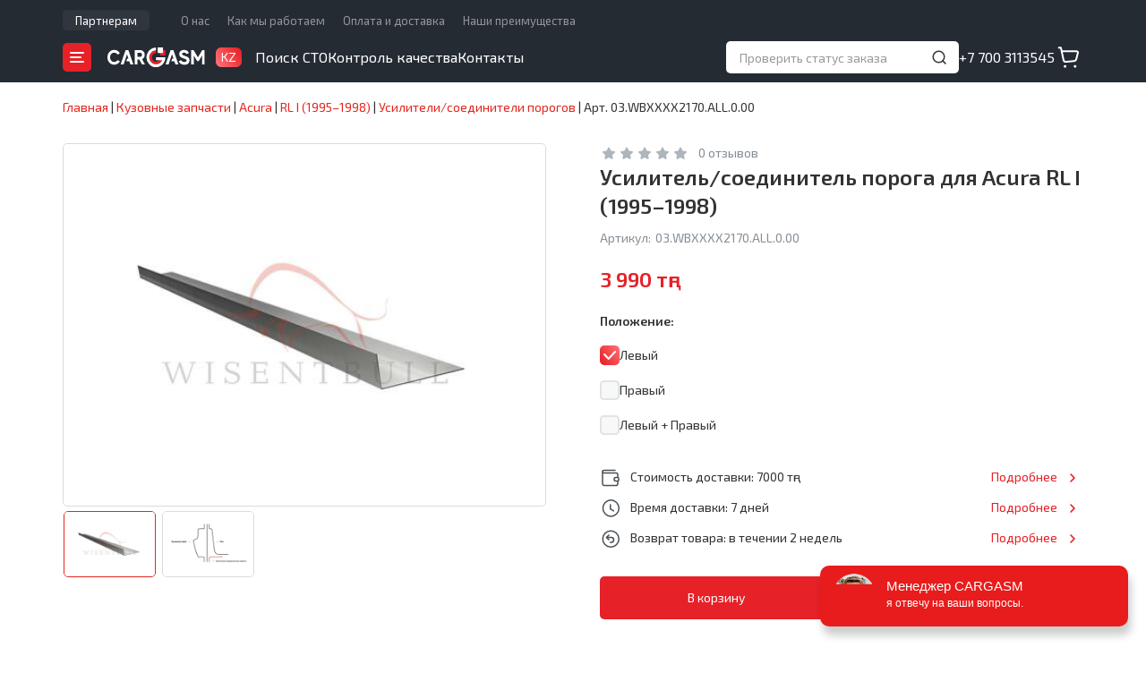

--- FILE ---
content_type: text/html; charset=UTF-8
request_url: https://cargasm.kz/catalog/acura/rl-1-1995-1998/usiliteli-porogov/03wbxxxx2170all000/
body_size: 20381
content:
<!DOCTYPE html>
<!--[if lt IE 9]>
<html class="lt-ie9" lang="ru">
<![endif]-->
<!--[if gte IE 9]>
<html lang="ru">
<![endif]-->
<!--[if !IE]><!-->
<html lang="ru">
<!--<![endif]-->
<head>
	<meta charset="UTF-8" />
	<meta name="viewport" content="width=device-width, height=device-height, initial-scale=1.0, maximum-scale=1.0, user-scalable=no" />
	<meta name="format-detection" content="telephone=no" />
	<title>Купить усилитель/соединитель порога для Acura RL I по низкой цене - Cargasm</title>
	<meta name="description" content="Заказать усилитель/соединитель порога для автомобилей Acura RL I по выгодной стоимости в интернет-магазине - большой каталог, быстая доставка, гарантия на запчасти" />
	<meta name="keywords" content="acura rl i, усилитель/соединитель порога, интернет-магазин, купить, заказать, цены, каталог" />
	<meta property="og:title" content="Купить усилитель/соединитель порога для Acura RL I по низкой цене - Cargasm" />
	<meta property="og:description" content="Заказать усилитель/соединитель порога для автомобилей Acura RL I по выгодной стоимости в интернет-магазине - большой каталог, быстая доставка, гарантия на запчасти" />
	<meta property="og:image" content="https://cargasm.kz/images/cargasm.png" />
	<meta property="og:type" content="website" />
	<meta property="og:url" content="https://cargasm.kz/catalog/acura/rl-1-1995-1998/usiliteli-porogov/03wbxxxx2170all000/" />
	<meta property="vk:image" content="https://cargasm.kz/images/logo-vk.png" />
	<link href="https://fonts.googleapis.com" rel="preconnect" />
	<link href="https://fonts.gstatic.com" rel="preconnect" crossorigin />
	<link type="text/css" href="https://fonts.googleapis.com/css2?family=Exo+2:wght@400;500;600;900&display=swap" rel="stylesheet" />
	<link type="text/css" href="/styles/rd-mailform.css?202512031215" rel="stylesheet" />
	<link type="text/css" href="/js/swiper-bundle.min.css?202512031215" rel="stylesheet" />
	<link type="text/css" href="/js/fancybox.css?202512031215" rel="stylesheet" />
	<link type="text/css" href="/styles/styles.css?202512031215" rel="stylesheet" />
	<link type="text/css" href="/js/bootstrap.css?202512031215" rel="stylesheet" />
	<link type="text/css" href="/styles/landing.css?202512031215" rel="stylesheet" />
	<link type="text/css" href="/js/bootstrap-select.css?202512031215" rel="stylesheet" />
	<link type="text/css" href="/js/slick.css?202512031215" rel="stylesheet" />	<link type="image/x-icon" href="/favicon.ico?202512031215" rel="icon" />
	<link type="image/x-icon" href="/favicon.ico?202512031215" rel="shortcut icon" />

	<!-- Global site tag (gtag.js) - Google Analytics -->
	<script async src="https://www.googletagmanager.com/gtag/js?id=UA-156919496-1"></script>
	<script>
window.dataLayer = window.dataLayer || [];
function gtag(){dataLayer.push(arguments);}
gtag('js', new Date());
gtag('config', 'UA-156919496-1');
gtag('config', 'AW-671843128');
</script>
	<!-- /Global site tag (gtag.js) - Google Analytics -->
	<!-- Yandex.Metrika counter -->
<script type="text/javascript">
(function(m,e,t,r,i,k,a){
	m[i]=m[i]||function(){(m[i].a=m[i].a||[]).push(arguments)};
	m[i].l=1*new Date();
	for (var j = 0; j < document.scripts.length; j++) {if (document.scripts[j].src === r) { return; }}
	k=e.createElement(t),a=e.getElementsByTagName(t)[0],k.async=1,k.src=r,a.parentNode.insertBefore(k,a)
})(window, document,'script','https://mc.yandex.ru/metrika/tag.js', 'ym');

ym(57180085, 'init', {webvisor:true, trackHash:true, clickmap:true, ecommerce:"dataLayer", accurateTrackBounce:true, trackLinks:true});
</script>
	<!-- /Yandex.Metrika counter -->
	<!-- Facebook Pixel Code -->
	<script>
!function(f,b,e,v,n,t,s)
{if(f.fbq)return;n=f.fbq=function(){n.callMethod?
n.callMethod.apply(n,arguments):n.queue.push(arguments)};
if(!f._fbq)f._fbq=n;n.push=n;n.loaded=!0;n.version='2.0';
n.queue=[];t=b.createElement(e);t.async=!0;
t.src=v;s=b.getElementsByTagName(e)[0];
s.parentNode.insertBefore(t,s)}(window, document,'script',
'https://connect.facebook.net/en_US/fbevents.js');
fbq('init', '927365684333154');
fbq('track', 'PageView');
</script>
	<!-- /Facebook Pixel Code -->

</head>

<body>

<!--[if lt IE 9]>
	<div style="clear: both; text-align: center; position: relative;"><a href="http://windows.microsoft.com/en-US/internet-explorer/"><img src="/images/ie8-panel-warning-bar.jpg" border="0" width="820" height="42" alt="You are using an outdated browser. For a faster, safer browsing experience, upgrade for free today."/></a></div>
<![endif]-->
	<!-- Facebook Pixel Code -->
	<noscript><img height="1" width="1" style="display:none" src="https://www.facebook.com/tr?id=927365684333154&ev=PageView&noscript=1"/></noscript>
	<!-- /Facebook Pixel Code -->

	<div class="page">
		<script type="text/javascript">
var CMS_languageCode = 'ru',
	CMS_URL = {
		'settings': {
			'phone:mask': '+7 (999) 9999999',
			'upload_max_filesize': 16777216
		},
		'sites': {
			'active': 'https://cargasm.kz/',
			'alternatives': {"ru-KZ":"https:\/\/cargasm.kz\/"}
		},
		'currency': {"unit":"тңг","format":{"decimals":0,"dec_point":".","thousands_sep":" "}},
		'plugins': {
			'reviews': {
				'image': {
					'upload': 'https://cargasm.kz/product-reviews/?upload_id=',
					'delete': 'https://cargasm.kz/product-reviews/?delete_id='
				}
			},
			'reviews_overall': {
				'image': {
					'upload': '/?upload_id=',
					'delete': '/?delete_id='
				}
			},
			'sto': {
				'image': {
					'upload': 'https://cargasm.kz/sto/?upload_id=',
					'delete': 'https://cargasm.kz/sto/?delete_id='
				}
			}
		}
	};
</script>
		<header id="header" class="header">
			<div class="header__top hidden-sm hidden-xs">
				<div class="container">
					<div class="header__top-nav">
						<nav class="header-top-nav header-top-nav--promo">
							<div class="header-top-nav__item"><a class="header-top-nav__link" href="https://cargasm.kz/partners/">Партнерам</a></div>
						</nav>
						<nav class="header-top-nav">
							<div class="header-top-nav__item"><a class="header-top-nav__link" href="https://cargasm.kz/o-nas/">О нас</a></div>
							<div class="header-top-nav__item"><a class="header-top-nav__link" href="https://cargasm.kz/kak-my-rabotaem/">Как мы работаем</a></div>
							<div class="header-top-nav__item"><a class="header-top-nav__link" href="https://cargasm.kz/delivery/">Оплата и доставка</a></div>
							<div class="header-top-nav__item"><a class="header-top-nav__link" href="https://cargasm.kz/nashi-preimushestva/">Наши преимущества</a></div>
						</nav>
					</div>

				</div>
			</div>
			<div class="header__wrap">
				<div class="container">
					<div class="h-logo-box">
						<button class="cat-burger js-open-cat-nav"></button>
						<div class="h-logo">
							<a href="//cargasm.kz/"><img src="/images/logo-white.svg" alt="Cargasm"></a>
						</div>
						<div class="h-country h-country--fiction">
							<div class="h-country__title">KZ</div>
						</div>
					</div>
					<div class="main-nav hidden-sm hidden-xs">
						<div class="main-nav__item"><a href="https://cargasm.kz/sto/" class="main-nav__link">Поиск СТО</a></div>
						<div class="main-nav__item"><a href="https://cargasm.kz/quality-control/" class="main-nav__link">Контроль качества</a></div>
						<div class="main-nav__item"><a href="https://cargasm.kz/contacts/" class="main-nav__link">Контакты</a></div>
					</div>
					<div class="status-block hidden-sm hidden-xs">
						<form class="status-form js-store-get-order-status" action="https://cargasm.kz/catalog/get%3Aorder%3Astatus/" method="POST">
							<input type="text" class="status__input" name="id" placeholder="Проверить статус заказа" data-title="Введите номер заказа" autocomplete="off" />
							<button type="submit" class="status__btn"></button>
							<button type="reset" class="clear__btn"></button>
						</form>
						<div class="status-result">
							<ul class="status-result__list">
								<li class="status-result__item">
									<span class="status-result__num"></span>
									<span class="status-result__info"></span>
								</li>
							</ul>
						</div>
					</div>
					<div class="h-phone hidden-sm hidden-xs">
						<a href="tel:+77003113545">+7 700 3113545</a>
					</div>
					<a href="https://cargasm.kz/checkout/" class="h-cart js-store-basket-link"></a>
					<a class="mob-h-contacts" href="https://cargasm.kz/contacts/"></a>
					<button class="h-toggle-nav"></button>
				</div>
			</div>
			<div class="mobile-nav">

				<div class="status-block">
					<form class="status-form js-store-get-order-status" action="https://cargasm.kz/catalog/get%3Aorder%3Astatus/" method="POST">
						<input type="text" class="status__input" name="id" placeholder="Проверить статус заказа" data-title="Введите номер заказа" autocomplete="off" />
						<button type="submit" class="status__btn"></button>
						<button type="reset" class="clear__btn"></button>
					</form>
					<div class="status-result">
						<ul class="status-result__list">
							<li class="status-result__item">
								<span class="status-result__num"></span>
								<span class="status-result__info"></span>
							</li>
						</ul>
					</div>
				</div>
				<ul class="mobile-menu">
					<li>
						<span class="mobile-menu__subn nav-icon nav-icon--catalog">Каталог</span>
						<nav class="sub-nav">
							<div class="sub-nav__back"></div>
							<div class="sub-nav__title">Каталог</div>
							<div class="sub-nav__list mob-spares">
							</div>
						</nav>
					</li>
					<li><a href="https://cargasm.kz/sto/" class="nav-icon nav-icon--search">Поиск СТО</a></li>
					<li><a href="https://cargasm.kz/partners/" class="nav-icon nav-icon--partner">Партнерам</a></li>
					<li><a href="https://cargasm.kz/quality-control/" class="nav-icon nav-icon--feedback">Контроль качества</a></li>
					<li>
						<span class="mobile-menu__subn nav-icon nav-icon--about">О компании</span>
						<nav class="sub-nav">
							<div class="sub-nav__back"></div>
							<div class="sub-nav__title">О компании</div>
							<div class="sub-nav__list">
								<div class="sub-nav__list-item"><a href="https://cargasm.kz/o-nas/">О нас</a></div>
								<div class="sub-nav__list-item"><a href="https://cargasm.kz/kak-my-rabotaem/">Как мы работаем</a></div>
								<div class="sub-nav__list-item"><a href="https://cargasm.kz/nashi-preimushestva/">Наши преимущества</a></div>
								<div class="sub-nav__list-item"><a href="https://cargasm.kz/delivery/">Оплата и доставка</a></div>
								<div class="sub-nav__list-item"><a href="https://cargasm.kz/vozvrat-i-obmen/">Возврат и обмен</a></div>
							</div>
						</nav>
					</li>
					<li><a href="https://cargasm.kz/contacts/" class="nav-icon nav-icon--contacts">Контакты</a></li>
					<li><a href="https://cargasm.kz/checkout/" class="js-store-basket-link-mobile nav-icon nav-icon--cart">Корзина<span class="cart-count">0</span></a></li>
				</ul>
				<div class="mob-contacts">
					<div class="mob-contacts__item mob-contacts__item--phone">
						<a href="tel:+77003113545">+7 700 3113545</a>
					</div>
					<div class="mob-contacts__item mob-contacts__item--time">
						9:00-21:00 ПН-ВС					</div>
				</div>
			</div>
			<div class="mobbar">
				<div class="mobbar__item">
					<a class="mobbar-link _home" href="//cargasm.kz/">
						<span class="mobbar-link__icon"></span>
						<span class="mobbar-link__title">Главная</span>
					</a>
				</div>
				<div class="mobbar__item">
					<a class="mobbar-link _catalog active" href="https://cargasm.kz/catalog/">
						<span class="mobbar-link__icon"></span>
						<span class="mobbar-link__title">Каталог</span>
					</a>
				</div>
				<div class="mobbar__item">
					<a class="mobbar-link _cart" href="https://cargasm.kz/checkout/">
						<span class="mobbar-link__icon"><span class="bar-counter"></span></span>
						<span class="mobbar-link__title">Корзина</span>
					</a>
				</div>
			</div>
		</header>

		<div class="cat-nav cat-nav--single">
			<div class="cat-nav__wrap">
				<div class="cat-nav__header">
					<div class="cat-nav__header-title">Каталог</div>
					<div class="cat-nav__header-action">
						<span class="close-button js-close-cat-nav"></span>
					</div>
				</div>
				<div class="spares-nav">
					<div class="spares-nav__search search-field">
						<input id="brandSearch" class="search-field__input" type="text" value="" placeholder="Введите марку авто" />
						<button class="search-field__button"></button>
					</div>
					<div class="scroll-box">
						<div class="spares-nav__group">
							<div class="spares-nav__group-letter">A</div>
							<div class="spares-nav__group-list">
								<div><a class="cat-nav-link" href="https://cargasm.kz/catalog/acura/" data-brand-id="2"><img src="/images/store/vehicles/d/dd/dda13c5b4a38d4b7059649777370bb54_menu.png" alt="" />Acura</a></div>
								<div><a class="cat-nav-link" href="https://cargasm.kz/catalog/alfa-romeo/" data-brand-id="3"><img src="/images/store/vehicles/0/02/02af6f657e5db675c891604033e2c876_menu.png" alt="" />Alfa Romeo</a></div>
								<div><a class="cat-nav-link" href="https://cargasm.kz/catalog/alpina/" data-brand-id="4"><img src="/images/store/vehicles/4/43/433a63858defc019f99e401c7437ac65_menu.jpg" alt="" />Alpina</a></div>
								<div><a class="cat-nav-link" href="https://cargasm.kz/catalog/aston-martin/" data-brand-id="10"><img src="/images/store/vehicles/a/a9/a9b5373f7ee668898d0b29efcdc5a0be_menu.png" alt="" />Aston Martin</a></div>
								<div><a class="cat-nav-link" href="https://cargasm.kz/catalog/asuna/" data-brand-id="32183"><img src="/images/store/vehicles/3/38/38bea44be25706a291a2db3319f97f83_menu.png" alt="" />Asuna</a></div>
								<div><a class="cat-nav-link" href="https://cargasm.kz/catalog/audi/" data-brand-id="11"><img src="/images/store/vehicles/f/f6/f69c4d13ae94a1a428549cf1f2aed98b_menu.png" alt="" />Audi</a></div>
							</div>
						</div>
						<div class="spares-nav__group">
							<div class="spares-nav__group-letter">B</div>
							<div class="spares-nav__group-list">
								<div><a class="cat-nav-link" href="https://cargasm.kz/catalog/bmw/" data-brand-id="18"><img src="/images/store/vehicles/0/02/02b03f7e47a9a279ca1313850eab636a_menu.png" alt="" />BMW</a></div>
								<div><a class="cat-nav-link" href="https://cargasm.kz/catalog/brilliance/" data-brand-id="19"><img src="/images/store/vehicles/8/89/896721c55cb4374cc7cfa06557201418_menu.jpg" alt="" />Brilliance</a></div>
								<div><a class="cat-nav-link" href="https://cargasm.kz/catalog/buick/" data-brand-id="22"><img src="/images/store/vehicles/d/d0/d074c76f5607a4e73e749905512852eb_menu.png" alt="" />Buick</a></div>
								<div><a class="cat-nav-link" href="https://cargasm.kz/catalog/byd/" data-brand-id="23"><img src="/images/store/vehicles/d/d7/d7ac5f05f5d0bb17362d3aeba012c1c9_menu.png" alt="" />BYD</a></div>
							</div>
						</div>
						<div class="spares-nav__group">
							<div class="spares-nav__group-letter">C</div>
							<div class="spares-nav__group-list">
								<div><a class="cat-nav-link" href="https://cargasm.kz/catalog/cadillac/" data-brand-id="24"><img src="/images/store/vehicles/c/ca/ca257b9dba39fb082d6fad02e2f29281_menu.png" alt="" />Cadillac</a></div>
								<div><a class="cat-nav-link" href="https://cargasm.kz/catalog/chana/" data-brand-id="28"><img src="/images/store/vehicles/5/54/544fb4c2dd71c399bbffb2b2e966e236_menu.jpg" alt="" />Chana</a></div>
								<div><a class="cat-nav-link" href="https://cargasm.kz/catalog/changan/" data-brand-id="29"><img src="/images/store/vehicles/d/d2/d2e852b153b416f8eb1fbbc10b18b6e1_menu.png" alt="" />Changan</a></div>
								<div><a class="cat-nav-link" href="https://cargasm.kz/catalog/chery/" data-brand-id="32"><img src="/images/store/vehicles/3/30/307432f58ddcbfa7112c999bea2d42af_menu.png" alt="" />Chery</a></div>
								<div><a class="cat-nav-link" href="https://cargasm.kz/catalog/chevrolet/" data-brand-id="33"><img src="/images/store/vehicles/9/90/90afd03ef0785f41624858776f910da2_menu.png" alt="" />Chevrolet</a></div>
								<div><a class="cat-nav-link" href="https://cargasm.kz/catalog/chrysler/" data-brand-id="34"><img src="/images/store/vehicles/2/24/24cc90676be56a80b87ab5300d2b7ea5_menu.png" alt="" />Chrysler</a></div>
								<div><a class="cat-nav-link" href="https://cargasm.kz/catalog/citroen/" data-brand-id="35"><img src="/images/store/vehicles/0/04/046e11a493e15fdda534dc7217705247_menu.png" alt="" />Citroen</a></div>
							</div>
						</div>
						<div class="spares-nav__group">
							<div class="spares-nav__group-letter">D</div>
							<div class="spares-nav__group-list">
								<div><a class="cat-nav-link" href="https://cargasm.kz/catalog/dacia/" data-brand-id="38"><img src="/images/store/vehicles/1/1a/1a13fc6cc92a2f7223eb35c1d4a013ed_menu.jpg" alt="" />Dacia</a></div>
								<div><a class="cat-nav-link" href="https://cargasm.kz/catalog/daewoo/" data-brand-id="40"><img src="/images/store/vehicles/7/7b/7b1abb19259223b40fb9f5073de6f6c8_menu.png" alt="" />Daewoo</a></div>
								<div><a class="cat-nav-link" href="https://cargasm.kz/catalog/daf/" data-brand-id="30721"><img src="/images/store/vehicles/d/df/dfd36ff5a1e21d954ef98da1e82cc1ec_menu.jpg" alt="" />DAF</a></div>
								<div><a class="cat-nav-link" href="https://cargasm.kz/catalog/daihatsu/" data-brand-id="41"><img src="/images/store/vehicles/f/fc/fcacc969e9f5ef06ecf28ee82f1f128e_menu.png" alt="" />Daihatsu</a></div>
								<div><a class="cat-nav-link" href="https://cargasm.kz/catalog/daimler/" data-brand-id="42"><img src="/images/store/vehicles/3/33/339942ca5eb125586d7f55afd7028986_menu.jpg" alt="" />Daimler</a></div>
								<div><a class="cat-nav-link" href="https://cargasm.kz/catalog/datsun/" data-brand-id="44"><img src="/images/store/vehicles/7/76/764ec2c9f375b4dfb0848d0023568d4d_menu.png" alt="" />Datsun</a></div>
								<div><a class="cat-nav-link" href="https://cargasm.kz/catalog/dodge/" data-brand-id="49"><img src="/images/store/vehicles/f/f4/f4a5f01f765f4274d46b6fb190516b56_menu.png" alt="" />Dodge</a></div>
								<div><a class="cat-nav-link" href="https://cargasm.kz/catalog/dongfeng/" data-brand-id="50"><img src="/images/store/vehicles/1/14/140420bb892f7a45888dbf42015c6549_menu.png" alt="" />DongFeng</a></div>
							</div>
						</div>
						<div class="spares-nav__group">
							<div class="spares-nav__group-letter">E</div>
							<div class="spares-nav__group-list">
								<div><a class="cat-nav-link" href="https://cargasm.kz/catalog/eagle/" data-brand-id="52"><img src="/images/store/vehicles/4/47/478a682acf7099ad1773487b9db6f35f_menu.png" alt="" />Eagle</a></div>
								<div><a class="cat-nav-link" href="https://cargasm.kz/catalog/emgrand/" data-brand-id="29566"><img src="/images/store/vehicles/b/bb/bb1ee09fe58012a80a551df4760434f1_menu.png" alt="" />Emgrand</a></div>
								<div><a class="cat-nav-link" href="https://cargasm.kz/catalog/eunos/" data-brand-id="29665"><img src="/images/store/vehicles/2/27/270f65d2a37298b3551b31458de9e57b_menu.jpg" alt="" />Eunos</a></div>
							</div>
						</div>
						<div class="spares-nav__group">
							<div class="spares-nav__group-letter">F</div>
							<div class="spares-nav__group-list">
								<div><a class="cat-nav-link" href="https://cargasm.kz/catalog/faw/" data-brand-id="55"><img src="/images/store/vehicles/b/b1/b13aa1bef086f37baa6d34e65a39f1d1_menu.png" alt="" />FAW</a></div>
								<div><a class="cat-nav-link" href="https://cargasm.kz/catalog/fiat/" data-brand-id="57"><img src="/images/store/vehicles/9/9d/9d38bba9367749965603006347342fd9_menu.png" alt="" />Fiat</a></div>
								<div><a class="cat-nav-link" href="https://cargasm.kz/catalog/ford/" data-brand-id="59"><img src="/images/store/vehicles/0/01/01a9dfa141466ddd893fca1a7ec62889_menu.png" alt="" />Ford</a></div>
								<div><a class="cat-nav-link" href="https://cargasm.kz/catalog/freightliner/" data-brand-id="29567"><img src="/images/store/vehicles/3/37/3725ad837cca169fe1c3c30abd8f6a35_menu.png" alt="" />Freightliner</a></div>
								<div><a class="cat-nav-link" href="https://cargasm.kz/catalog/fso/" data-brand-id="61"><img src="/images/store/vehicles/a/a1/a17c75ea34f3258bdb77019335c5d226_menu.jpg" alt="" />FSO</a></div>
							</div>
						</div>
						<div class="spares-nav__group">
							<div class="spares-nav__group-letter">G</div>
							<div class="spares-nav__group-list">
								<div><a class="cat-nav-link" href="https://cargasm.kz/catalog/geely/" data-brand-id="64"><img src="/images/store/vehicles/b/b0/b0e9a087df421aebff58dd435783fc7a_menu.jpg" alt="" />Geely</a></div>
								<div><a class="cat-nav-link" href="https://cargasm.kz/catalog/genesis/" data-brand-id="30987"><img src="/images/store/vehicles/0/0a/0a1a0602e8792ac24dfff10b4298f6d2_menu.jpg" alt="" />Genesis</a></div>
								<div><a class="cat-nav-link" href="https://cargasm.kz/catalog/geo/" data-brand-id="65"><img src="/images/store/vehicles/f/fe/fede0ddb2b91adcb03aeb97dc8a57d9a_menu.png" alt="" />Geo</a></div>
								<div><a class="cat-nav-link" href="https://cargasm.kz/catalog/gmc/" data-brand-id="66"><img src="/images/store/vehicles/1/19/197c773b78f009e7f2155506fec7d8eb_menu.png" alt="" />GMC</a></div>
								<div><a class="cat-nav-link" href="https://cargasm.kz/catalog/golden-dragon/" data-brand-id="31324"><img src="/images/store/vehicles/c/c5/c57e2d3e0e6dc281054569d2b39d69b9_menu.jpg" alt="" />Golden Dragon</a></div>
								<div><a class="cat-nav-link" href="https://cargasm.kz/catalog/great-wall/" data-brand-id="67"><img src="/images/store/vehicles/6/61/61a1f42cd94ac6c1c729d8a88efc100c_menu.png" alt="" />Great Wall</a></div>
							</div>
						</div>
						<div class="spares-nav__group">
							<div class="spares-nav__group-letter">H</div>
							<div class="spares-nav__group-list">
								<div><a class="cat-nav-link" href="https://cargasm.kz/catalog/hafei/" data-brand-id="69"><img src="/images/store/vehicles/9/9c/9c0e95fbd74b8fbb515f9cc8c8c9766b_menu.jpg" alt="" />Hafei</a></div>
								<div><a class="cat-nav-link" href="https://cargasm.kz/catalog/haima/" data-brand-id="70"><img src="/images/store/vehicles/5/52/52bbb188c4e9d81ef3c1a8a292002cf6_menu.jpg" alt="" />Haima</a></div>
								<div><a class="cat-nav-link" href="https://cargasm.kz/catalog/haval/" data-brand-id="71"><img src="/images/store/vehicles/d/d3/d37459751b72146c8ad3fe4cc8af4f0a_menu.jpg" alt="" />Haval</a></div>
								<div><a class="cat-nav-link" href="https://cargasm.kz/catalog/honda/" data-brand-id="76"><img src="/images/store/vehicles/a/ae/ae14fe13ec5fe7e369eb92b6ed3eca76_menu.png" alt="" />Honda</a></div>
								<div><a class="cat-nav-link" href="https://cargasm.kz/catalog/hummer/" data-brand-id="78"><img src="/images/store/vehicles/3/3d/3d1452640731d1fb63536f2c3d999d65_menu.png" alt="" />Hummer</a></div>
								<div><a class="cat-nav-link" href="https://cargasm.kz/catalog/hyundai/" data-brand-id="80"><img src="/images/store/vehicles/d/de/deacbf961553e0a42249a26031245bf8_menu.png" alt="" />Hyundai</a></div>
							</div>
						</div>
						<div class="spares-nav__group">
							<div class="spares-nav__group-letter">I</div>
							<div class="spares-nav__group-list">
								<div><a class="cat-nav-link" href="https://cargasm.kz/catalog/infiniti/" data-brand-id="81"><img src="/images/store/vehicles/6/61/618b5385165f8f3ae5a09f35c982fa8c_menu.png" alt="" />Infiniti</a></div>
								<div><a class="cat-nav-link" href="https://cargasm.kz/catalog/innocenti/" data-brand-id="82"><img src="/images/store/vehicles/a/a0/a0f9792ef92408077ca8f8068a53cd7b_menu.jpg" alt="" />Innocenti</a></div>
								<div><a class="cat-nav-link" href="https://cargasm.kz/catalog/iran-khodro/" data-brand-id="84"><img src="/images/store/vehicles/3/3f/3fb73620a36425e7beca2ea5553cf77a_menu.png" alt="" />Iran Khodro</a></div>
								<div><a class="cat-nav-link" href="https://cargasm.kz/catalog/isuzu/" data-brand-id="86"><img src="/images/store/vehicles/4/4c/4c666835726703118b3cc48831caeb93_menu.png" alt="" />Isuzu</a></div>
								<div><a class="cat-nav-link" href="https://cargasm.kz/catalog/iveco/" data-brand-id="87"><img src="/images/store/vehicles/6/63/6355e480cd1c7e0f468c47fd5e850554_menu.png" alt="" />IVECO</a></div>
							</div>
						</div>
						<div class="spares-nav__group">
							<div class="spares-nav__group-letter">J</div>
							<div class="spares-nav__group-list">
								<div><a class="cat-nav-link" href="https://cargasm.kz/catalog/jac/" data-brand-id="88"><img src="/images/store/vehicles/b/b5/b50ae110cdb2aaba6a84051eaa0c53be_menu.png" alt="" />JAC</a></div>
								<div><a class="cat-nav-link" href="https://cargasm.kz/catalog/jaguar/" data-brand-id="89"><img src="/images/store/vehicles/b/b8/b83c740e13a2ec382aded202953970b1_menu.png" alt="" />Jaguar</a></div>
								<div><a class="cat-nav-link" href="https://cargasm.kz/catalog/jeep/" data-brand-id="90"><img src="/images/store/vehicles/7/78/785befb6f5f3afcaa34053a493ca8ef3_menu.png" alt="" />Jeep</a></div>
							</div>
						</div>
						<div class="spares-nav__group">
							<div class="spares-nav__group-letter">K</div>
							<div class="spares-nav__group-list">
								<div><a class="cat-nav-link" href="https://cargasm.kz/catalog/kia/" data-brand-id="94"><img src="/images/store/vehicles/5/5a/5aa19c4e8983848a15c5353e76286b26_menu.jpg" alt="" />Kia</a></div>
							</div>
						</div>
						<div class="spares-nav__group">
							<div class="spares-nav__group-letter">L</div>
							<div class="spares-nav__group-list">
								<div><a class="cat-nav-link" href="https://cargasm.kz/catalog/vaz-(lada)/" data-brand-id="96"><img src="/images/store/vehicles/b/be/be6687eebcb46860acafb1dfa572f2fc_menu.png" alt="" />Lada</a></div>
								<div><a class="cat-nav-link" href="https://cargasm.kz/catalog/lancia/" data-brand-id="98"><img src="/images/store/vehicles/e/eb/ebb5ca04cf4ad835b60c0faf7e3abf60_menu.png" alt="" />Lancia</a></div>
								<div><a class="cat-nav-link" href="https://cargasm.kz/catalog/land-rover/" data-brand-id="99"><img src="/images/store/vehicles/1/10/10ac5d5854ab7beb098923d0b4fe6eb3_menu.png" alt="" />Land Rover</a></div>
								<div><a class="cat-nav-link" href="https://cargasm.kz/catalog/landwind/" data-brand-id="100"><img src="/images/store/vehicles/b/bc/bcc0755306b462fa1c526635d13359ef_menu.png" alt="" />Landwind</a></div>
								<div><a class="cat-nav-link" href="https://cargasm.kz/catalog/ldv/" data-brand-id="101"><img src="/images/store/vehicles/8/8d/8d34ab76312b42fff586e4e25e658f7e_menu.jpg" alt="" />LDV</a></div>
								<div><a class="cat-nav-link" href="https://cargasm.kz/catalog/lexus/" data-brand-id="102"><img src="/images/store/vehicles/f/f6/f6d13a6c593a1839af4eb2aaf2e5092a_menu.png" alt="" />Lexus</a></div>
								<div><a class="cat-nav-link" href="https://cargasm.kz/catalog/lifan/" data-brand-id="103"><img src="/images/store/vehicles/9/95/95cdda042fafa7b5c39fe8eb96580793_menu.png" alt="" />Lifan</a></div>
								<div><a class="cat-nav-link" href="https://cargasm.kz/catalog/lincoln/" data-brand-id="104"><img src="/images/store/vehicles/4/4d/4defdc084546587d3172d0d656007adc_menu.png" alt="" />Lincoln</a></div>
								<div><a class="cat-nav-link" href="https://cargasm.kz/catalog/lotus/" data-brand-id="105"><img src="/images/store/vehicles/6/67/6786eff720166c43f939e12bcdbba55b_menu.png" alt="" />Lotus</a></div>
							</div>
						</div>
						<div class="spares-nav__group">
							<div class="spares-nav__group-letter">M</div>
							<div class="spares-nav__group-list">
								<div><a class="cat-nav-link" href="https://cargasm.kz/catalog/man/" data-brand-id="29568"><img src="/images/store/vehicles/f/fc/fcac8683a4d7179d6f14425826760eaf_menu.png" alt="" />MAN</a></div>
								<div><a class="cat-nav-link" href="https://cargasm.kz/catalog/maybach/" data-brand-id="115"><img src="/images/store/vehicles/d/d7/d74b368ec92ad29d40fec10dd1e34eec_menu.jpg" alt="" />Maybach</a></div>
								<div><a class="cat-nav-link" href="https://cargasm.kz/catalog/mazda/" data-brand-id="116"><img src="/images/store/vehicles/f/fc/fc9f4a40f5d463d594e29f90c0791278_menu.png" alt="" />Mazda</a></div>
								<div><a class="cat-nav-link" href="https://cargasm.kz/catalog/mercedes-benz/" data-brand-id="119"><img src="/images/store/vehicles/e/ef/efd1e7ba01fab8540d20fabad414bc34_menu.png" alt="" />Mercedes-Benz</a></div>
								<div><a class="cat-nav-link" href="https://cargasm.kz/catalog/mercury/" data-brand-id="120"><img src="/images/store/vehicles/c/c0/c0eedcfaa13d45b72b3d9c113bfb47ac_menu.png" alt="" />Mercury</a></div>
								<div><a class="cat-nav-link" href="https://cargasm.kz/catalog/merkur/" data-brand-id="29569"><img src="/images/store/vehicles/d/dc/dcce4e339b1737033be99be31b6d0aaa_menu.png" alt="" />Merkur</a></div>
								<div><a class="cat-nav-link" href="https://cargasm.kz/catalog/mg/" data-brand-id="122"><img src="/images/store/vehicles/4/45/459a12065c154ea2feb271afa233d346_menu.png" alt="" />MG</a></div>
								<div><a class="cat-nav-link" href="https://cargasm.kz/catalog/mini/" data-brand-id="124"><img src="/images/store/vehicles/b/ba/ba0ee484fa752c561493de2da4097d8a_menu.png" alt="" />Mini</a></div>
								<div><a class="cat-nav-link" href="https://cargasm.kz/catalog/mitsubishi/" data-brand-id="125"><img src="/images/store/vehicles/e/e4/e47baef9c407cf399efc9c1e14070a9f_menu.png" alt="" />Mitsubishi</a></div>
								<div><a class="cat-nav-link" href="https://cargasm.kz/catalog/mitsuoka/" data-brand-id="126"><img src="/images/store/vehicles/4/41/41d937e7ceb104be9e38927dba8a05e5_menu.png" alt="" />Mitsuoka</a></div>
							</div>
						</div>
						<div class="spares-nav__group">
							<div class="spares-nav__group-letter">N</div>
							<div class="spares-nav__group-list">
								<div><a class="cat-nav-link" href="https://cargasm.kz/catalog/nissan/" data-brand-id="130"><img src="/images/store/vehicles/b/b8/b8fa24d7ea9e34a18e25d17d0dde7863_menu.png" alt="" />Nissan</a></div>
							</div>
						</div>
						<div class="spares-nav__group">
							<div class="spares-nav__group-letter">O</div>
							<div class="spares-nav__group-list">
								<div><a class="cat-nav-link" href="https://cargasm.kz/catalog/oldsmobile/" data-brand-id="133"><img src="/images/store/vehicles/a/a5/a55f7534e628c2a6db2f763f3238ebc3_menu.png" alt="" />Oldsmobile</a></div>
								<div><a class="cat-nav-link" href="https://cargasm.kz/catalog/opel/" data-brand-id="134"><img src="/images/store/vehicles/3/3e/3e8c271bb992af663bf35cc73a872dbe_menu.png" alt="" />Opel</a></div>
							</div>
						</div>
						<div class="spares-nav__group">
							<div class="spares-nav__group-letter">P</div>
							<div class="spares-nav__group-list">
								<div><a class="cat-nav-link" href="https://cargasm.kz/catalog/peugeot/" data-brand-id="140"><img src="/images/store/vehicles/b/bc/bcd1cd09e0368d75cbdf54fcdf4f62c2_menu.png" alt="" />Peugeot</a></div>
								<div><a class="cat-nav-link" href="https://cargasm.kz/catalog/plymouth/" data-brand-id="141"><img src="/images/store/vehicles/a/ae/ae2607ac6dec30de8ecbd49d901c0a8c_menu.png" alt="" />Plymouth</a></div>
								<div><a class="cat-nav-link" href="https://cargasm.kz/catalog/pontiac/" data-brand-id="142"><img src="/images/store/vehicles/d/d6/d6a7366f107ff3a63e1539aa43418e38_menu.png" alt="" />Pontiac</a></div>
								<div><a class="cat-nav-link" href="https://cargasm.kz/catalog/porsche/" data-brand-id="143"><img src="/images/store/vehicles/1/1c/1c0724fc857e759642df73c12edb087a_menu.png" alt="" />Porsche</a></div>
								<div><a class="cat-nav-link" href="https://cargasm.kz/catalog/proton/" data-brand-id="145"><img src="/images/store/vehicles/f/f4/f4afd0248fced493042ff699e489a8ee_menu.png" alt="" />Proton</a></div>
								<div><a class="cat-nav-link" href="https://cargasm.kz/catalog/puch/" data-brand-id="31265"><img src="/images/store/vehicles/b/bd/bd265be82b0f036a7fa44fbeefc96794_menu.jpg" alt="" />Puch</a></div>
							</div>
						</div>
						<div class="spares-nav__group">
							<div class="spares-nav__group-letter">R</div>
							<div class="spares-nav__group-list">
								<div><a class="cat-nav-link" href="https://cargasm.kz/catalog/ravon/" data-brand-id="150"><img src="/images/store/vehicles/9/90/906cb4b6af0a39bcd0856054c0cd3de0_menu.png" alt="" />Ravon</a></div>
								<div><a class="cat-nav-link" href="https://cargasm.kz/catalog/renault/" data-brand-id="153"><img src="/images/store/vehicles/6/64/64ea8f4ef7fd8b1eab73870e9757ab31_menu.png" alt="" />Renault</a></div>
								<div><a class="cat-nav-link" href="https://cargasm.kz/catalog/riich/" data-brand-id="29570"><img src="/images/store/vehicles/a/ae/ae87f8bd0837f1e1edcba733256fe256_menu.png" alt="" />Riich</a></div>
								<div><a class="cat-nav-link" href="https://cargasm.kz/catalog/rover/" data-brand-id="156"><img src="/images/store/vehicles/e/e8/e86dca6adc8266a1fb1921adf8b4241c_menu.png" alt="" />Rover</a></div>
							</div>
						</div>
						<div class="spares-nav__group">
							<div class="spares-nav__group-letter">S</div>
							<div class="spares-nav__group-list">
								<div><a class="cat-nav-link" href="https://cargasm.kz/catalog/saab/" data-brand-id="157"><img src="/images/store/vehicles/f/ff/ff89dd617db821bf463e4980f5337119_menu.png" alt="" />Saab</a></div>
								<div><a class="cat-nav-link" href="https://cargasm.kz/catalog/samsung/" data-brand-id="159"><img src="/images/store/vehicles/4/46/46286a398d9040ff886ead5deb4320f1_menu.png" alt="" />Samsung</a></div>
								<div><a class="cat-nav-link" href="https://cargasm.kz/catalog/saturn/" data-brand-id="161"><img src="/images/store/vehicles/9/98/9835f4c15457cc1c99e370fdd292de54_menu.png" alt="" />Saturn</a></div>
								<div><a class="cat-nav-link" href="https://cargasm.kz/catalog/scion/" data-brand-id="162"><img src="/images/store/vehicles/1/1c/1c0b07331c4447f089e7f25001192b70_menu.png" alt="" />Scion</a></div>
								<div><a class="cat-nav-link" href="https://cargasm.kz/catalog/seat/" data-brand-id="163"><img src="/images/store/vehicles/6/61/6160eff9642851302b13ffa2e7b3ce05_menu.png" alt="" />SEAT</a></div>
								<div><a class="cat-nav-link" href="https://cargasm.kz/catalog/skoda/" data-brand-id="166"><img src="/images/store/vehicles/e/ec/ec79af9a79a946ad8a7788e1b98256f8_menu.png" alt="" />Skoda</a></div>
								<div><a class="cat-nav-link" href="https://cargasm.kz/catalog/sma/" data-brand-id="167"><img src="/images/store/vehicles/d/d4/d45d510cacc8f6b8b756ef5aad11d767_menu.jpg" alt="" />SMA</a></div>
								<div><a class="cat-nav-link" href="https://cargasm.kz/catalog/smart/" data-brand-id="168"><img src="/images/store/vehicles/3/30/300c06e47a28832de4feb53d9589cb97_menu.jpg" alt="" />Smart</a></div>
								<div><a class="cat-nav-link" href="https://cargasm.kz/catalog/soueast/" data-brand-id="170"><img src="/images/store/vehicles/0/05/055dbc8e56b559a06fa4d425ec04b2fe_menu.png" alt="" />Soueast</a></div>
								<div><a class="cat-nav-link" href="https://cargasm.kz/catalog/ssangyong/" data-brand-id="173"><img src="/images/store/vehicles/1/1e/1e15943f7e3dcee3ba51f6a1b5f549e3_menu.png" alt="" />SsangYong</a></div>
								<div><a class="cat-nav-link" href="https://cargasm.kz/catalog/sterling/" data-brand-id="32285"><img src="/images/store/vehicles/f/fe/fe1000675ac541a13a57138019ca451a_menu.png" alt="" />Sterling</a></div>
								<div><a class="cat-nav-link" href="https://cargasm.kz/catalog/subaru/" data-brand-id="174"><img src="/images/store/vehicles/2/23/23d3fccc19c285e25ecacae04034061f_menu.png" alt="" />Subaru</a></div>
								<div><a class="cat-nav-link" href="https://cargasm.kz/catalog/suzuki/" data-brand-id="175"><img src="/images/store/vehicles/0/09/09e930480286fb897ff3d67ff19c1414_menu.png" alt="" />Suzuki</a></div>
							</div>
						</div>
						<div class="spares-nav__group">
							<div class="spares-nav__group-letter">T</div>
							<div class="spares-nav__group-list">
								<div><a class="cat-nav-link" href="https://cargasm.kz/catalog/talbot/" data-brand-id="176"><img src="/images/store/vehicles/d/d1/d19b66b0b41871b10729c7f5debf68f1_menu.png" alt="" />Talbot</a></div>
								<div><a class="cat-nav-link" href="https://cargasm.kz/catalog/tata/" data-brand-id="177"><img src="/images/store/vehicles/3/3d/3d46cf8e797905ab90cb9ab6b7c61eb5_menu.png" alt="" />Tata</a></div>
								<div><a class="cat-nav-link" href="https://cargasm.kz/catalog/tesla/" data-brand-id="179"><img src="/images/store/vehicles/1/1b/1bea2f7b1bdb4766bfc46558ba814421_menu.jpg" alt="" />Tesla</a></div>
								<div><a class="cat-nav-link" href="https://cargasm.kz/catalog/toyota/" data-brand-id="183"><img src="/images/store/vehicles/7/78/78feba9e0a6de30f7a42072c6e21fb1f_menu.png" alt="" />Toyota</a></div>
							</div>
						</div>
						<div class="spares-nav__group">
							<div class="spares-nav__group-letter">V</div>
							<div class="spares-nav__group-list">
								<div><a class="cat-nav-link" href="https://cargasm.kz/catalog/volkswagen/" data-brand-id="187"><img src="/images/store/vehicles/3/3e/3edef55b0668e9d80a1eff7576050c4b_menu.png" alt="" />Volkswagen</a></div>
								<div><a class="cat-nav-link" href="https://cargasm.kz/catalog/volvo/" data-brand-id="188"><img src="/images/store/vehicles/4/40/401ba05592a76e52d9d2d97efc8d1313_menu.png" alt="" />Volvo</a></div>
								<div><a class="cat-nav-link" href="https://cargasm.kz/catalog/vortex/" data-brand-id="189"><img src="/images/store/vehicles/b/b4/b4b1c337a0d0bb9265d362fb5d7aa4c8_menu.png" alt="" />Vortex</a></div>
							</div>
						</div>
						<div class="spares-nav__group">
							<div class="spares-nav__group-letter">Z</div>
							<div class="spares-nav__group-list">
								<div><a class="cat-nav-link" href="https://cargasm.kz/catalog/zotye/" data-brand-id="197"><img src="/images/store/vehicles/d/db/db35b84457cb9e5d82d5a42f680ae932_menu.png" alt="" />Zotye</a></div>
							</div>
						</div>
						<div class="spares-nav__group">
							<div class="spares-nav__group-letter">Б</div>
							<div class="spares-nav__group-list">
								<div><a class="cat-nav-link" href="https://cargasm.kz/catalog/bogdan/" data-brand-id="199"><img src="/images/store/vehicles/5/52/526cd8b984149fe215490499194be023_menu.jpg" alt="" />Богдан</a></div>
								<div><a class="cat-nav-link" href="https://cargasm.kz/catalog/bronto/" data-brand-id="31686"><img src="/images/store/vehicles/4/47/473967d59f34f4d4e35bb3bd9b1bb23a_menu.jpg" alt="" />Бронто</a></div>
							</div>
						</div>
						<div class="spares-nav__group">
							<div class="spares-nav__group-letter">В</div>
							<div class="spares-nav__group-list">
								<div><a class="cat-nav-link" href="https://cargasm.kz/catalog/vis/" data-brand-id="200"><img src="/images/store/vehicles/9/91/9196d4410bb3a705896b0ec9fdd83762_menu.jpg" alt="" />ВИС</a></div>
							</div>
						</div>
						<div class="spares-nav__group">
							<div class="spares-nav__group-letter">Г</div>
							<div class="spares-nav__group-list">
								<div><a class="cat-nav-link" href="https://cargasm.kz/catalog/gaz/" data-brand-id="201"><img src="/images/store/vehicles/3/3f/3f3977af12f5ea40d05534a6e82ffd63_menu.png" alt="" />ГАЗ</a></div>
							</div>
						</div>
						<div class="spares-nav__group">
							<div class="spares-nav__group-letter">Д</div>
							<div class="spares-nav__group-list">
								<div><a class="cat-nav-link" href="https://cargasm.kz/catalog/doninvest/" data-brand-id="51"><img src="/images/store/vehicles/e/eb/eb7612317ac51c2c5942429b778c309b_menu.jpg" alt="" />Донинвест</a></div>
							</div>
						</div>
						<div class="spares-nav__group">
							<div class="spares-nav__group-letter">З</div>
							<div class="spares-nav__group-list">
								<div><a class="cat-nav-link" href="https://cargasm.kz/catalog/zaz/" data-brand-id="203"><img src="/images/store/vehicles/6/6e/6e4ac20e7c7b886d7c873575aaa4b35c_menu.png" alt="" />ЗАЗ</a></div>
								<div><a class="cat-nav-link" href="https://cargasm.kz/catalog/zma/" data-brand-id="31702"><img src="/images/store/vehicles/4/47/47cbc4d092744ea17e155af23537657b_menu.jpg" alt="" />ЗМА</a></div>
							</div>
						</div>
						<div class="spares-nav__group">
							<div class="spares-nav__group-letter">И</div>
							<div class="spares-nav__group-list">
								<div><a class="cat-nav-link" href="https://cargasm.kz/catalog/igh/" data-brand-id="205"><img src="/images/store/vehicles/b/b7/b716a443487afe8bb68be83765673819_menu.jpg" alt="" />ИЖ</a></div>
							</div>
						</div>
						<div class="spares-nav__group">
							<div class="spares-nav__group-letter">М</div>
							<div class="spares-nav__group-list">
								<div><a class="cat-nav-link" href="https://cargasm.kz/catalog/maz/" data-brand-id="29913"><img src="/images/store/vehicles/b/b7/b784de0d7a9c0493baaee4c242bbbb88_menu.jpg" alt="" />МАЗ</a></div>
								<div><a class="cat-nav-link" href="https://cargasm.kz/catalog/moskvich/" data-brand-id="208"><img src="/images/store/vehicles/c/c0/c02c6d55a6f283de9e21b6cc4e421dd2_menu.png" alt="" />Москвич</a></div>
							</div>
						</div>
						<div class="spares-nav__group">
							<div class="spares-nav__group-letter">С</div>
							<div class="spares-nav__group-list">
								<div><a class="cat-nav-link" href="https://cargasm.kz/catalog/seaz/" data-brand-id="209"><img src="/images/store/vehicles/5/53/539f3f4e384794857a1df71f80093e59_menu.jpg" alt="" />СеАЗ</a></div>
							</div>
						</div>
						<div class="spares-nav__group">
							<div class="spares-nav__group-letter">Т</div>
							<div class="spares-nav__group-list">
								<div><a class="cat-nav-link" href="https://cargasm.kz/catalog/tagaz/" data-brand-id="211"><img src="/images/store/vehicles/f/f7/f7c509372b82f80d3549e3c1519a887d_menu.png" alt="" />ТагАЗ</a></div>
							</div>
						</div>
						<div class="spares-nav__group">
							<div class="spares-nav__group-letter">У</div>
							<div class="spares-nav__group-list">
								<div><a class="cat-nav-link" href="https://cargasm.kz/catalog/uaz/" data-brand-id="212"><img src="/images/store/vehicles/5/5f/5fb54ee627af6ff1cc117bb81c6c0167_menu.png" alt="" />УАЗ</a></div>
								<div><a class="cat-nav-link" href="https://cargasm.kz/catalog/ural/" data-brand-id="31337"><img src="/images/store/vehicles/0/03/03b88abcc083e654a22f43ec3ffdd58e_menu.jpg" alt="" />Урал</a></div>
							</div>
						</div>
					</div>
				</div>
			</div>
		</div>
		<div id="content">
			<main>
				<div class="container">

				<div class="row row--breadcrumbs">
					<div class="col-md-12">
						<div class="breadcrumbs_wrapper" itemscope itemtype="http://schema.org/BreadcrumbList"><span itemprop="itemListElement" itemscope itemtype="http://schema.org/ListItem"><a class="grey_link" href="https://cargasm.kz/" itemprop="item"><span itemprop="name">Главная</span></a><meta itemprop="position" content="0" /></span> | <span itemprop="itemListElement" itemscope itemtype="http://schema.org/ListItem"><a class="grey_link" href="https://cargasm.kz/catalog/" itemprop="item"><span itemprop="name">Кузовные запчасти</span></a><meta itemprop="position" content="1" /></span> | <span itemprop="itemListElement" itemscope itemtype="http://schema.org/ListItem"><a class="grey_link" href="https://cargasm.kz/catalog/acura/" itemprop="item"><span itemprop="name">Acura</span></a><meta itemprop="position" content="2" /></span> | <span itemprop="itemListElement" itemscope itemtype="http://schema.org/ListItem"><a class="grey_link" href="https://cargasm.kz/catalog/acura/rl-1-1995-1998/" itemprop="item"><span itemprop="name">RL I (1995–1998)</span></a><meta itemprop="position" content="3" /></span> | <span itemprop="itemListElement" itemscope itemtype="http://schema.org/ListItem"><a class="grey_link" href="https://cargasm.kz/catalog/acura/rl-1-1995-1998/usiliteli-porogov/" itemprop="item"><span itemprop="name">Усилители/соединители порогов</span></a><meta itemprop="position" content="4" /></span> | <span><span>Арт. 03.WBXXXX2170.ALL.0.00</span></span></div>
					</div>
				</div>
					<div class="page-content">
						<script type="application/ld+json">{"@context":"http:\/\/schema.org","@type":"Product","name":"Арт. 03.WBXXXX2170.ALL.0.00","sku":"03.WBXXXX2170.ALL.0.00","brand":"Cargasm","manufacturer":"Казахстан","material":"Оцинкованная сталь 1.2 mm","description":"Запчасть: Усилитель\/соединитель порога; Положение: Левый, Правый; Марка: Cargasm; Производство: Казахстан; Материал: Оцинкованная сталь 1.2 mm; Размер: 20x80 mm","image":"https:\/\/cargasm.kz\/images\/store\/products\/5\/51\/51b5e986e788fa9d444aaef45d8ce6c3.jpg","offers":{"@type":"Offer","price":"3990.00","priceCurrency":"KZT","priceValidUntil":"","availability":"InStock","url":"https:\/\/cargasm.kz\/catalog\/acura\/rl-1-1995-1998\/usiliteli-porogov\/03wbxxxx2170all000\/"}}</script>
						<div class="product-page">
							<div class="product-page__section product-page__section--row">
								<div class="product-page__section-col">
									<div class="product-gallery">
										<div class="product-gallery__slider-preview modifications-img img">
											<a href="/images/store/products/5/51/51b5e986e788fa9d444aaef45d8ce6c3.jpg" data-fancybox="product"><img src="/images/store/products/5/51/51b5e986e788fa9d444aaef45d8ce6c3_preview.jpg" width="480" height="360" alt="Усилители/соединители порогов для Acura RL I" /></a>
											<a href="/images/store/products/5/5a/5a3a1743ff4b7463961836e1d8e8beac.jpg" data-fancybox="product"><img src="/images/store/products/5/5a/5a3a1743ff4b7463961836e1d8e8beac_preview.jpg" width="480" height="360" alt="Усилители/соединители порогов для Acura RL I" /></a>
										</div>
										<div class="product-gallery__slider-thumb thumbs">
											<div class="it">
												<div class="it_img-wrap"><img class="js-image-thumb" src="/images/store/products/5/51/51b5e986e788fa9d444aaef45d8ce6c3_preview.jpg" width="480" height="360" alt="Усилители/соединители порогов для Acura RL I" /></div>
											</div>
											<div class="it">
												<div class="it_img-wrap"><img class="js-image-thumb" src="/images/store/products/5/5a/5a3a1743ff4b7463961836e1d8e8beac_preview.jpg" width="480" height="360" alt="Усилители/соединители порогов для Acura RL I" /></div>
											</div>
										</div>
									</div>
								</div>
								<form class="product-page__section-col js-store-product-add-to-basket" action="https://cargasm.kz/cart/add%3Aproduct/" method="POST" accept-charset="utf-8">
									<input type="hidden" name="form[product_id]" value="1815" />
									<input type="hidden" name="form[amount]" value="1" />
									<input type="hidden" name="form[options][generation_id]" value="31055" />
									<div class="product__rate">
										<div class="product__rate-stars">
											<div class="rate"><span class="rate__val rate-0"></span></div>
										</div>
										<div class="product__rate-reviews"><a class="js-goto" href="#reviews">0 отзывов</a></div>
									</div>
									<h1 class="product__title">Усилитель/соединитель порога для Acura RL I (1995–1998)</h1>
									<div class="product__art"><span>Артикул:</span><span class="css-store-product-sku__value">03.WBXXXX2170.ALL.0.00</span></div>
									<div class="product__price" data-nominal="3990" data-discount="0" data-value="3990">
										<div class="product__price-current">3 990 тңг</div>
									</div>

									<div class="product__variation">
										<div class="product__variation-title">Положение:</div>
										<div class="check-variation">
											<div class="check-variation__item">
												<label class="checkbox-button css-product-modification-choice">
													<input class="js-product-modification-choice" type="radio" name="form[modifications_id][]" value="4185" checked="checked" data-modification="{&quot;price&quot;:{&quot;nominal&quot;:3990,&quot;discount&quot;:0,&quot;discount:exact&quot;:0,&quot;value&quot;:3990}}" />
													<span class="css-product-modification-label">Левый</span>
												</label>
											</div>
											<div class="check-variation__item">
												<label class="checkbox-button css-product-modification-choice">
													<input class="js-product-modification-choice" type="radio" name="form[modifications_id][]" value="4186" data-modification="{&quot;price&quot;:{&quot;nominal&quot;:3990,&quot;discount&quot;:0,&quot;discount:exact&quot;:0,&quot;value&quot;:3990}}" />
													<span class="css-product-modification-label">Правый</span>
												</label>
											</div>
											<div class="check-variation__item">
												<label class="checkbox-button css-product-modification-choice">
													<input class="js-product-modification-choice" type="radio" name="form[modifications_id][]" value="4185,4186" data-modification="{&quot;price&quot;:{&quot;nominal&quot;:7980,&quot;discount&quot;:0,&quot;discount:exact&quot;:0,&quot;value&quot;:7980}}" />
													<span class="css-product-modification-label">Левый + Правый</span>
												</label>
											</div>
										</div>
									</div>
<div class="product__info">
    <div class="product__info-item">
        <div class="product-info">
            <span class="product-info__icon"><img alt="" src="/images/icon-wallet.svg" /></span><span class="product-info__title">Стоимость доставки: 7000&nbsp;тңг</span><a class="product-info__more more-link js-open-side-modal" href="#product_delivery">Подробнее</a>
        </div>
    </div>

    <div class="product__info-item">
        <div class="product-info">
            <span class="product-info__icon"><img alt="" src="/images/icon-clock.svg" /></span><span class="product-info__title">Время доставки: 7&nbsp;дней</span><a class="product-info__more more-link js-open-side-modal" href="#product_estimated_time">Подробнее</a>
        </div>
    </div>

    <div class="product__info-item">
        <div class="product-info">
            <span class="product-info__icon"><img alt="" src="/images/icon-backward.svg" /></span><span class="product-info__title">Возврат товара: в течении 2&nbsp;недель</span><a class="product-info__more more-link js-open-side-modal" href="#product_returns">Подробнее</a>
        </div>
    </div>
</div>
									<div class="product__action">
										<input class="button js-store-product-submit" type="submit" value="В корзину" />
										<a class="button button--white" href="https://cargasm.kz/contacts/">Получить консультацию</a>
									</div>
								</form>
							</div>
<div class="side-modal" id="product_returns">
    <div class="side-modal-wrap">
        <button class="side-modal-close js-close-side-modal"></button>
        <div class="side-modal__title">
            Возврат товара
        </div>

        <div class="side-modal__text">
            <div class="typography">
                <p><strong>Сроки возврата и&nbsp;обмена</strong></p>

                <p>Срок возврата или обмена товара <strong>надлежащего качества</strong> составляет 14 дней с&nbsp;момента получения товара в&nbsp;нашем пункте выдачи или в&nbsp;пункте выдачи транспортной компании, если иное не&nbsp;было оговорено при продаже товара.</p>

                <p>Срок возврата или обмена товара <strong>ненадлежащего качества</strong> (производственный недостаток товара) составляет весь гарантийный срок, установленный производителем&nbsp;&mdash; 90 дней с&nbsp;момента получения товара в&nbsp;нашем пункте выдачи или в&nbsp;пункте выдачи транспортной компании, если иное не&nbsp;было оговорено при продаже товара.</p>

                <p><strong>Возврату и&nbsp;обмену подлежит товар с&nbsp;сохраненным товарным видом (отсутствие дефектов, вмятин, сколов, царапин, без следов эксплуатации) и&nbsp;наличием документа, подтверждающего факт покупки данного товара.</strong></p>
            </div>
        </div>
    </div>
</div>
<div class="side-modal" id="product_estimated_time">
    <div class="side-modal-wrap">
        <button class="side-modal-close js-close-side-modal"></button>
        <div class="side-modal__title">
            Время доставки
        </div>

        <div class="side-modal__text">
            <div class="typography">
                <p>Срок доставки зависит от&nbsp;Вашего местонахождения, выбранного способа доставки и&nbsp;наличия на&nbsp;складе интересующей Вас позиции.</p>

                <p>В&nbsp;среднем от&nbsp;заказа до&nbsp;получения проходит 7&nbsp;дней.</p>

                <p>Также Вы&nbsp;можете сами забрать свой заказ на&nbsp;нашем складе по&nbsp;адресу:<br />
                &mdash;&nbsp;<strong>г.&nbsp;Алматы, ул.&nbsp;Спасская 84, лит. <nobr>Ж-1</nobr></strong></p>

                <p>Более точные сроки подскажет Ваш менеджер при оформлении заказа.</p>
            </div>
        </div>
    </div>
</div>
<div class="side-modal" id="product_delivery">
    <div class="side-modal-wrap">
        <button class="side-modal-close js-close-side-modal"></button>
        <div class="side-modal__title">
            Доставка
        </div>

        <div class="side-modal__text">
            <div class="typography">
                <p>Мы&nbsp;сотрудничаем с&nbsp;крупнейшей курьерской службой в&nbsp;Казахстане&nbsp;&mdash; &laquo;Алем ТАТ&raquo;. Это позволяет предложить нам лучшие условия доставки, даже если Вы&nbsp;живете в&nbsp;небольшом городке.</p>

                <p>Стоимость доставки&nbsp;составляет 7000&nbsp;тңг.</p>
            </div>
        </div>
    </div>
</div>
							<div class="product-page__section product-page__section--row">
								<div class="product-page__section-col">
									<h3 class="title-h3">Описание</h3>
									<div class="typography">
<p>Усилители/соединители порогов для Acura RL I предназначены для укрепления порогов в&nbsp;нижней части, там, где они крепятся к&nbsp;кузову автомобиля. Это дает толщину 2,4&nbsp;мм, а&nbsp;значит повышенную прочность в&nbsp;самом уязвимом месте. Имеют запас по&nbsp;длине 5&nbsp;см для упрощения подгонки при установке.</p> <p>Усилители/соединители выполнены из&nbsp;высококачественной оцинкованной стали толщиной 1,2&nbsp;мм, что гарантирует срок службы до&nbsp;10 лет или в&nbsp;5&ndash;10 раз дольше, чем у&nbsp;деталей из&nbsp;обычной холоднокатаной стали. Благодаря использованию современного оборудования и&nbsp;усиленному контролю качества, вся продукция полностью соответствует оригинальным деталям.</p>
									</div>
								</div>
								<div class="product-page__section-col">
									<h3 class="title-h3">Характеристики</h3>
									<div class="param-list">
										<div class="param-list__item css-store-product-sku">
											<span class="param-list__item-title">Артикул</span>
											<span class="param-list__item-value css-store-product-sku__value">03.WBXXXX2170.ALL.0.00</span>
										</div>
										<div class="param-list__item css-store-product-feature-9">
											<span class="param-list__item-title">Марка</span>
											<span class="param-list__item-value css-store-product-feature-9__value">Cargasm</span>
										</div>
										<div class="param-list__item css-store-product-feature-10">
											<span class="param-list__item-title">Производство</span>
											<span class="param-list__item-value css-store-product-feature-10__value">Казахстан</span>
										</div>
										<div class="param-list__item css-store-product-feature-8">
											<span class="param-list__item-title">Материал</span>
											<span class="param-list__item-value css-store-product-feature-8__value">Оцинкованная сталь 1.2 mm</span>
										</div>
										<div class="param-list__item css-store-product-feature-56">
											<span class="param-list__item-title">Размер</span>
											<span class="param-list__item-value css-store-product-feature-56__value">20x80 mm</span>
										</div>
									</div>
								</div>
							</div>
							<div class="product-page__section">
								<h3 class="title-h3">Вас может заинтересовать</h3>
								<div class="relevant-list">
									<div class="relevant-list__item"><a class="product-card" href="https://cargasm.kz/catalog/acura/rl-1-1995-1998/kuzovnye-porogi/01hdlgndxxx3all000/" title="Кузовной порог Acura RL I (1995–1998)"><figure class="product-card__thumb"><img src="/images/store/products/9/92/92a5b0f772b51bbadbd5b2e4534a2112_preview.jpg" width="480" height="360" alt="Кузовной порог Acura RL I (1995–1998)" /></figure><div class="product-card__info"><div class="product-card__price">17 990 тңг</div><div class="product-card__title">Кузовной порог Acura RL I (1995–1998)</div></div></a></div>
									<div class="relevant-list__item"><a class="product-card" href="https://cargasm.kz/catalog/acura/rl-1-1995-1998/vnutrennie-porogi/03wbinsl2170all000/" title="Внутренний порог Acura RL I (1995–1998)"><figure class="product-card__thumb"><img src="/images/store/products/0/0b/0bc826d6ee910d046e85071a7adb0902_preview.jpg" width="480" height="360" alt="Внутренний порог Acura RL I (1995–1998)" /></figure><div class="product-card__info"><div class="product-card__price">9 990 тңг</div><div class="product-card__title">Внутренний порог Acura RL I (1995–1998)</div></div></a></div>
									<div class="relevant-list__item"><a class="product-card" href="https://cargasm.kz/catalog/acura/rl-1-1995-1998/rasshirennye-usiliteli-porogov/03wbxext2170all000/" title="Расширенный усилитель/соединитель порогов Acura RL I (1995–1998)"><figure class="product-card__thumb"><img src="/images/store/products/c/c4/c4fa7cd6b59fbd570f1858cd1e228cf0_preview.jpg" width="480" height="360" alt="Расширенный усилитель/соединитель порогов Acura RL I (1995–1998)" /></figure><div class="product-card__info"><div class="product-card__price">9 990 тңг</div><div class="product-card__title">Расширенный усилитель/соединитель порогов Acura RL I (1995–1998)</div></div></a></div>
									<div class="relevant-list__item"><a class="product-card" href="https://cargasm.kz/catalog/acura/rl-1-1995-1998/poddomkratniki/60wbjackxxxxall000/" title="Поддомкратник Acura RL I (1995–1998)"><figure class="product-card__thumb"><img src="/images/store/products/c/c5/c5e93c7919d63ae88fae3b77860859c5_preview.jpg" width="480" height="360" alt="Поддомкратник Acura RL I (1995–1998)" /></figure><div class="product-card__info"><div class="product-card__price">3 990 тңг</div><div class="product-card__title">Поддомкратник Acura RL I (1995–1998)</div></div></a></div>
									<div class="relevant-list__item"><a class="product-card" href="https://cargasm.kz/catalog/acura/rl-1-1995-1998/tortsevye-zaglushki/55wbxxxx0000all000/" title="Торцевая заглушка Acura RL I (1995–1998)"><figure class="product-card__thumb"><img src="/images/store/products/d/df/df2c6d3617c5cb2372f539cf2240ebb9_preview.jpg" width="480" height="360" alt="Торцевая заглушка Acura RL I (1995–1998)" /></figure><div class="product-card__info"><div class="product-card__price">3 990 тңг</div><div class="product-card__title">Торцевая заглушка Acura RL I (1995–1998)</div></div></a></div>
									<div class="relevant-list__item"><a class="product-card" href="https://cargasm.kz/catalog/acura/rl-1-1995-1998/zadnie-arki/02hdlgndxxx3all000/" title="Задняя арка Acura RL I (1995–1998)"><figure class="product-card__thumb"><img src="/images/store/products/7/73/73abb10b04020805000749a83ba64cff_preview.jpg" width="480" height="360" alt="Задняя арка Acura RL I (1995–1998)" /></figure><div class="product-card__info"><div class="product-card__price">21 990 тңг</div><div class="product-card__title">Задняя арка Acura RL I (1995–1998)</div></div></a></div>
									<div class="relevant-list__item"><a class="product-card" href="https://cargasm.kz/catalog/acura/rl-1-1995-1998/vnutrennie-arki/08hdlgndxxx3all000/" title="Внутренняя арка Acura RL I (1995–1998)"><figure class="product-card__thumb"><img src="/images/store/products/7/7a/7ae0217c427ada3c7eff1fe3d83a876a_preview.jpg" width="480" height="360" alt="Внутренняя арка Acura RL I (1995–1998)" /></figure><div class="product-card__info"><div class="product-card__price">11 990 тңг</div><div class="product-card__title">Внутренняя арка Acura RL I (1995–1998)</div></div></a></div>
									<div class="relevant-list__item"><a class="product-card" href="https://cargasm.kz/catalog/acura/rl-1-1995-1998/niz-vnutrennih-arok/51hdlgndxxx3all000/" title="Низ внутренней арки Acura RL I (1995–1998)"><figure class="product-card__thumb"><img src="/images/store/products/9/95/95aca0779907b8b8c8b358c33b7883e2_preview.jpg" width="480" height="360" alt="Низ внутренней арки Acura RL I (1995–1998)" /></figure><div class="product-card__info"><div class="product-card__price">3 990 тңг</div><div class="product-card__title">Низ внутренней арки Acura RL I (1995–1998)</div></div></a></div>
									<div class="relevant-list__item"><a class="product-card" href="https://cargasm.kz/catalog/acura/rl-1-1995-1998/remkomplekty-dverei/04hdlgndxxx3allf00/" title="Ремкомплект передней двери для Acura RL I (1995–1998)"><figure class="product-card__thumb"><img src="/images/store/products/placeholder-480-360.png" width="480" height="360" alt="Ремкомплект передней двери для Acura RL I (1995–1998)" /></figure><div class="product-card__info"><div class="product-card__price">9 990 тңг</div><div class="product-card__title">Ремкомплект передней двери для Acura RL I (1995–1998)</div></div></a></div>
									<div class="relevant-list__item"><a class="product-card" href="https://cargasm.kz/catalog/acura/rl-1-1995-1998/remkomplekty-dverei/04hdlgndxxx3allr00/" title="Ремкомплект задней двери для Acura RL I (1995–1998)"><figure class="product-card__thumb"><img src="/images/store/products/placeholder-480-360.png" width="480" height="360" alt="Ремкомплект задней двери для Acura RL I (1995–1998)" /></figure><div class="product-card__info"><div class="product-card__price">9 990 тңг</div><div class="product-card__title">Ремкомплект задней двери для Acura RL I (1995–1998)</div></div></a></div>
									<div class="relevant-list__item"><a class="product-card" href="https://cargasm.kz/catalog/acura/rl-1-1995-1998/remkomplekty-pola/21wbflorxxxxall000/" title="Ремкомплект пола Acura RL I (1995–1998)"><figure class="product-card__thumb"><img src="/images/store/products/b/b6/b6b2df1ef950816d9d530595245d8112_preview.jpg" width="480" height="360" alt="Ремкомплект пола Acura RL I (1995–1998)" /></figure><div class="product-card__info"><div class="product-card__price">16 990 тңг</div><div class="product-card__title">Ремкомплект пола Acura RL I (1995–1998)</div></div></a></div>
									<div class="relevant-list__item"><a class="product-card" href="https://cargasm.kz/catalog/acura/rl-1-1995-1998/segmenty-remkomplekta-pola/21wbflrpxxxxall000/" title="Сегмент ремкомплекта пола Acura RL I (1995–1998)"><figure class="product-card__thumb"><img src="/images/store/products/d/df/df7e32c573bc1a7a4667acc6725d5cf0_preview.jpg" width="480" height="360" alt="Сегмент ремкомплекта пола Acura RL I (1995–1998)" /></figure><div class="product-card__info"><div class="product-card__price">6 990 тңг</div><div class="product-card__title">Сегмент ремкомплекта пола Acura RL I (1995–1998)</div></div></a></div>
									<div class="relevant-list__item"><a class="product-card" href="https://cargasm.kz/catalog/acura/rl-1-1995-1998/lonzherony-pola/21wblgrnxxxxall000/" title="Лонжерон пола Acura RL I (1995–1998)"><figure class="product-card__thumb"><img src="/images/store/products/6/6c/6cbf07132c8faf33f6697d7e3d8ce11d_preview.jpg" width="480" height="360" alt="Лонжерон пола Acura RL I (1995–1998)" /></figure><div class="product-card__info"><div class="product-card__price">6 990 тңг</div><div class="product-card__title">Лонжерон пола Acura RL I (1995–1998)</div></div></a></div>
									<div class="relevant-list__item"><a class="product-card" href="https://cargasm.kz/catalog/acura/rl-1-1995-1998/lenty-benzobaka/21wbtankxxxxall000/" title="Лента бензобака Acura RL I (1995–1998)"><figure class="product-card__thumb"><img src="/images/store/products/5/59/59889a3b0360f8425590b76f5544f969_preview.jpg" width="480" height="360" alt="Лента бензобака Acura RL I (1995–1998)" /></figure><div class="product-card__info"><div class="product-card__price">3 990 тңг</div><div class="product-card__title">Лента бензобака Acura RL I (1995–1998)</div></div></a></div>
								</div>
							</div>
							<div id="reviews" class="product-page__section">
								<div class="tabs">
									<div class="tabs__header info-tabs">
									<div class="tabs__item info-tabs__item active">Отзывы</div>
									<div class="tabs__item info-tabs__item">Вопросы</div>
									</div>
									<div class="tabs__box visible">
										<div class="product-reviews">
											<div class="product-reviews__stat">
												<div class="reviews-stat">
													<div class="reviews-stat__left">
														<div class="reviews-stat__left-detail">
															<div class="rate"><span class="rate__val" style="width: 0%;"></span></div>
														</div>
													</div>
													<div class="reviews-stat__right">
														<div class="rate__no">Нет оценок</div>
													</div>
													<div class="reviews-stat__action">
														<a class="button js-open-side-modal--review" href="#form-review" data-product_id="1815">ДОБАВИТЬ ОТЗЫВ</a>
													</div>
												</div>
												<div id="form-review" class="side-modal">
													<div class="side-modal-wrap">
														<button class="side-modal-close js-close-side-modal"></button>
														<div class="side-modal__title">Отзыв</div>
														<div class="side-modal__text forms">
															<form class="forms-body" action="https://cargasm.kz/product-reviews/" method="POST" accept-charset="utf-8">
																<input type="hidden" name="form[header]" value="Усилитель/соединитель порога для Acura RL I 1995–1998"/>
																<input type="hidden" name="form[sku]" value="03.WBXXXX2170.ALL.0.00"/>
																<input type="hidden" name="form[bonds]" value="{&quot;product_id&quot;:1815,&quot;category_id&quot;:7,&quot;vehicle&quot;:{&quot;brand&quot;:2,&quot;model&quot;:31055}}"/>
																<div class="cart-product">
																	<div class="cart-product__thumb">
																		<img src="/images/store/products/5/51/51b5e986e788fa9d444aaef45d8ce6c3_preview.jpg" alt="" />
																	</div>
																	<div class="cart-product__info">
																		<div class="cart-product__info-title">Усилитель/соединитель порога для Acura RL I<br/>1995–1998</div>
																		<div class="cart-product__info-art">Артикул: 03.WBXXXX2170.ALL.0.00</div>
																	</div>
																</div>
																<div class="feedback-form__title">Оцените товар</div>
																<div class="forms__field">
																	<div class="rate-box-form">
																		<div class="js-set-rate rate-box">
																			<span class="rate-box__fix"></span>
																			<span class="rate-box__float"></span>
																			<input class="rate-box__val" type="hidden" name="form[rating]" value="0" />
																		</div>
																	</div>
																</div>
																<div class="feedback-form__title">Напишите отзыв</div>
																<div class="row">
																	<div class="col-md-6">
																		<div class="label-field">
																			<input type="text" name="form[name]" placeholder="Имя" />
																			<label>Ваше имя</label>
																		</div>
																	</div>
																	<div class="col-md-6">
																		<div class="label-field">
																			<input type="tel" name="form[phone]" placeholder="Контактный телефон" />
																			<label>Ваш номер телефона</label>
																		</div>
																	</div>
																	<div class="col-md-12">
																		<div class="label-field">
																			<textarea name="form[message]" placeholder="Напишите сообщение"></textarea>
																			<label>Сообщение</label>
																		</div>
																	</div>
																</div>
																<div class="upload-list"></div>
																<div class="forms__send">
																	<div class="upload-image">
																		<div class="upload-image__wrapper">
																			<button class="upload-image__button button button--white button--attach">Прикрепить фото</button>
																		</div>
																		<div class="upload-image__note">Файл изображения должен быть<br/>в формате JPG (JPEG) или PNG</div>
																	</div>
																	<button class="button" type="submit">Отправить</button>
																</div>
															</form>
															<div class="forms-confirm"></div>
														</div>
													</div>
												</div>
											</div>
											<div class="product-reviews__list">
												<div class="reviews">
													<p>Оставьте свой отзыв — будьте первым, кто поделится своим мнением об этом продукте</p>
												</div>
											</div>
										</div>
									</div>
							<div class="tabs__box">
								<div class="product-reviews">
									<div class="product-reviews__stat">
										<div class="reviews-stat">
											<a class="button js-open-side-modal--askquestion" href="#form-askquestion">Задать вопрос</a>
										</div>
										<div id="form-askquestion" class="side-modal">
											<div class="side-modal-wrap">
												<button class="side-modal-close js-close-side-modal"></button>
												<div class="side-modal__title">Задать вопрос</div>
												<div class="side-modal__text forms">
													<form class="forms-body" action="https://cargasm.kz/voprosy/" method="POST" accept-charset="utf-8">
														<input type="hidden" name="form[bonds]" value="{&quot;product_id&quot;:1815,&quot;category_id&quot;:7,&quot;vehicle&quot;:{&quot;brand&quot;:2,&quot;model&quot;:31055}}"/>
														<div class="cart-product">
															<div class="cart-product__thumb">
																<img src="/images/store/products/5/51/51b5e986e788fa9d444aaef45d8ce6c3_preview.jpg" alt="" />
															</div>
															<div class="cart-product__info">
																<div class="cart-product__info-title">Усилитель/соединитель порога для Acura RL I<br/>1995–1998</div>
																<div class="cart-product__info-art">Артикул: 03.WBXXXX2170.ALL.0.00</div>
															</div>
														</div>
														<div class="row">
															<div class="col-md-6">
																<div class="label-field">
																	<input type="text" name="form[name]" placeholder="Имя" />
																	<label>Ваше имя</label>
																</div>
															</div>
															<div class="col-md-6">
																<div class="label-field">
																	<input type="email" name="form[e-mail]" placeholder="E-mail" />
																	<label>E-mail</label>
																</div>
															</div>
															<div class="col-md-12">
																<div class="label-field">
																	<textarea name="form[message]" placeholder="Напишите что вас интересует"></textarea>
																	<label>Что вас интересует</label>
																</div>
															</div>
														</div>
														<div class="forms__send forms__send--singl">
															<button class="button" type="submit">Отправить</button>
														</div>
													</form>
													<div class="forms-confirm"></div>
												</div>
											</div>
										</div>
									</div>
									<div class="product-reviews__list">
										<div class="qlist">
											<p>Задайте интересующий Вас вопрос о товаре.</p><p>После проверки Ваш вопрос будет опубликован в этом разделе.<br/>Когда поступит ответ — Вам придет уведомление.</p>
										</div>
									</div>
								</div>
							</div>
								</div>
							</div>
						</div>
					</div>
									<script type="text/javascript">
(function() {
	var callbackDOMContentLoaded_review = function() {
		if (window.matchMedia('(min-width: 1200px)').matches) {
			$('body').on('mousemove', '.js-set-rate', function(_event) {
				var $box_ = $(this),
					offset_ = $box_.offset(),
					xCoords = (_event.pageX - offset_.left + 20),
					proc = ($box_.width() / 100),
					proc_w = Math.round(Math.round(xCoords / proc) / 20) * 20;
				$box_.find('.rate-box__float').css('width', proc_w + '%');
				$box_.find('.rate-box__float').data('val', proc_w / 20);
			});

			$('body').on('click', '.js-set-rate', function(_event) {
				var $box_ = $(this),
					val = $box_.find('.rate-box__float').data('val'),
					label = $box_.closest('.rate-box-form').find('.rate-box-form__val');

				$box_.find('.rate-box__fix').width($box_.find('.rate-box__float').width());

				$(this).find('.rate-box__val').val(val);

				return false;
			});
		} else {
			$('.rate-box__float').each(function() {
				for (var i = 0; i < 5; i++) {
					$(this).append('<img src="/images/star.svg" />');
				}
			});

			$('.rate-box__fix').each(function() {
				for (var i = 0; i < 5; i++) {
					$(this).append('<img src="/images/star-bg.svg" />');
				}
			});

			$('.js-set-rate img').on('click', function(_event) {
				var $box_ = $(this).closest('.rate-box'),
					val = ($(this).index() + 1),
					label = $box_.closest('.rate-box-form').find('.rate-box-form__val');

				$box_.find('.rate-box__float').css('width', val * 20 + '%');
				$box_.find('.rate-box__val').val(val);

				return false;
			});
		}

		$('body').on('click', '.js-open-side-modal--review', function(_event) {
			var $fancyboxContent = $(this).parents('.tabs__box').filter(':first').find($(this).attr('href'));

			$fancyboxContent.find('.forms-confirm').html('').hide();
			$fancyboxContent.find('.forms-body').show();

			$fancyboxContent.find('form')[0].reset();
			$fancyboxContent.find('.label-field.active, .label-field--error').removeClass('active label-field--error');

			var $photoWrap_ = $fancyboxContent.find('.upload-list'),
				$uploadWrap_ = $fancyboxContent.find('.upload-image__wrapper'),
				$imageError_ = $fancyboxContent.find('.upload-image__note');

			$photoWrap_.empty();
			$uploadWrap_.find('input[type="file"]').remove();
			$uploadWrap_.append('<input type="file" accept="image/jpeg,image/png" multiple="multiple" title="Выбрать файлы для загрузки" />');

			$fancyboxContent.find('.upload-image__wrapper input[type="file"]').fileupload({
				url: window.CMS_URL['plugins']['reviews']['image']['upload'],
				type: 'POST',
				paramName: 'files[]',
				dataType: 'json',
				dropZone: null,
				pasteZone: null,
				maxFileSize: 16777216,
				acceptFileTypes: /(\.|\/)(jpe?g|png)$/i,
				messages: {
					maxNumberOfFiles: 'Загружено максимальное кол-во файлов',
					acceptFileTypes: 'Поддерживаемые типы файлов: JPEG, PNG',
					maxFileSize: 'Фотография превышает максимальный размер в 16&nbsp;Mb',
					minFileSize: 'Фотография меньше минимального размера в 1 байт'
				},
				change: function(_event, _data) {
					$imageError_.removeClass('upload-image__note--error');
					if (typeof($imageError_.data('default')) !== 'undefined') {
						$imageError_.html($imageError_.data('default'));
					}
				},
				add: function(_event, _data) {
					var $this = $(this);

					_data.process(function() {
						return $this.fileupload('process', _data);
					}).done(function() {
						_data.formData = {
							'upload_id': []
						};

						var timestamp = 0;
						$.each(_data.files, function(_index, _file) {
							var timestamp_file = 0;
							while (timestamp_file <= timestamp) {
								date = new Date;
								timestamp_file = date.getTime();
							}
							timestamp = timestamp_file;

							var $photo_ = $('<div id="review-upload_id-' + timestamp + '" class="upload-list__item loaded" data-upload_id="' + timestamp + '"><input type="hidden" name="form[images][]" value="{}" /><img src="/images/reviews/placeholder-175-131-empty.png" alt="" /></div>');
							$photoWrap_.append($photo_);

							_data.formData['upload_id'][_index] = timestamp;
						});

						$fancyboxContent.find('.upload-image__wrapper input[type="file"]').fileupload('option', 'url', window.CMS_URL['plugins']['reviews']['image']['upload'] + timestamp);

						var XHR = _data.submit().success(function(_response, _status, _XHR) {
						}).error(function(_XHR, _status, _error) {
						}).complete(function(_response, _status, _XHR) {
						});
					}).fail(function() {
						if (typeof($imageError_.data('default')) === 'undefined') {
							$imageError_.data('default', $imageError_.html());
						}
						$imageError_.addClass('upload-image__note--error').html(_data.files[0].error);
					});
				},
				done: function(_event, _data) {
					for (var _index in _data.result) {
						var $photo_ = $photoWrap_.find('#review-upload_id-' + _data.result[_index]['upload_id']);

						if (_data.result[_index]['status'] == 'fail') {
							$photo_.addClass('failed');
							$photo_.find('input, img').remove();
							$photo_.attr('title', _data.result[_index]['error']);
							$photo_.append('<a class="del-photo" href="javascript:;"></a>');
						} else {
							$photo_.removeClass('loaded');
							$photo_.find('input[name="form[images][]"]').val(_data.result[_index]['value']);
							$photo_.find('img').replaceWith('<img src="' + _data.result[_index]['src'] + '" alt="" /><a class="del-photo" href="javascript:;"></a>');
						}
					}
				}
			});

			$fancyboxContent.show().addClass('open');

			return false;
		});

		$('body').on('click', '#form-review .del-photo', function(_event) {
			_event.preventDefault();

			var $photo_ = $(this).parents('[data-upload_id]').filter(':first'),
				uploadId_ = $photo_.data('upload_id');

			if (parseInt(uploadId_, 10) <= 0 || $photo_.hasClass('failed')) {
				$photo_.remove();

				return false;
			}

			var value_ = JSON.parse($photo_.find('input[name="form[images][]"]').val());

			$.ajax({
				url: window.CMS_URL['plugins']['reviews']['image']['delete'] + uploadId_,
				type: 'POST',
				data: {
					'delete_id': uploadId_,
					'filename': [
						value_['properties']['variations'][1]['filename'],
						value_['properties']['variations'][3]['filename']
					]
				},
				async: true,
				cache: false,
				dataType: 'text',
				error: function(_XHR, _status, _error) {
				},
				success: function(_response, _status, _XHR) {
					if (_response == 'success') {
						$photo_.remove();
					}
				},
				complete: function(_event, _XHR, _options) {
				}
			});
		});

		$('body').on('submit', '#form-review form', function(_event) {
			var $FORM_ = $(this);
			if ($FORM_.hasClass('processing')) {
				return false;
			}

			var $button_ = $FORM_.find('[type="submit"]');

			$FORM_.find('.label-field--error').removeClass('label-field--error').removeAttr('error');

			$FORM_.addClass('processing');

			$.ajax({
				url: $FORM_.attr('action'),
				method: 'POST',
				data: $FORM_.serialize(),
				async: true,
				cache: false,
				dataType: 'json',
				beforeSend: function(_XMLHttpRequest) {
				},
				error: function(_XHR, _status, _error) {
				},
				success: function(_response, _status, _XHR) {
					if ('location' in _response) {
						window.location.href = _response['location'];
						return;
					} else {
						if ('errors' in _response) {
							for (var _key in _response['errors']) {
								var $el_ = $FORM_.find('[name="form[' + _key + ']"]');
								if ($el_.length) {
									switch (_key) {
										case 'rating':
											$el_.parents('.rate-box-form').filter(':first').addClass('label-field--error');
											if (_response['errors'][_key].length) {
												$el_.parents('.rate-box-form').filter(':first').attr('error', _response['errors'][_key]);
											}
											break;

										default:
											$el_.parent().addClass('label-field--error');
											if (_response['errors'][_key].length) {
												$el_.parent().attr('error', _response['errors'][_key]);
											}
									}
								}
							}
						}

						if ('window' in _response) {
							$FORM_[0].reset();
/*
							$('.side-modal').hide();
							$('.side-modal').removeClass('open');
							$('body').removeClass('open-nav');
							$('body').width('auto');
							$('body .page').css('overflow', 'hidden');

							Fancybox.close(true);
							Fancybox.show([
								{
									src: _response['window'],
									type: 'html'
								}
							], {
								closeButton: 'outside',
								mainClass: 'fancybox--message'
							});
*/
							$FORM_.closest('.forms').find('.forms-body').hide();
							$FORM_.closest('.forms').find('.forms-confirm').html(_response['window']).show();
						}
					}
				},
				complete: function(_event, _XHR, _options) {
					if ($FORM_.length) {
						$FORM_.removeClass('processing');
					}

					if ($button_.length) {
					}
				}
			});

			return false;
		});
	}

	if (document.readyState === 'complete' || (document.readyState !== 'loading' && !document.documentElement.doScroll)) {
		callbackDOMContentLoaded_review();
	} else {
		document.addEventListener('DOMContentLoaded', callbackDOMContentLoaded_review);
	}
})();
</script>
							<script type="text/javascript">
(function() {
	var callbackDOMContentLoaded_askquestion = function() {
		$('body').on('click', '.js-open-side-modal--askquestion', function(_event) {
			var $fancyboxContent = $(this).parents('.tabs__box').filter(':first').find($(this).attr('href'));

			$fancyboxContent.find('.forms-confirm').html('').hide();
			$fancyboxContent.find('.forms-body').show();

			$fancyboxContent.find('form')[0].reset();
			$fancyboxContent.find('.label-field.active, .label-field--error').removeClass('active label-field--error');

			$fancyboxContent.show().addClass('open');

			return false;
		});

		$('body').on('submit', '#form-askquestion form', function(_event) {
			var $FORM_ = $(this);
			if ($FORM_.hasClass('processing')) {
				return false;
			}

			var $button_ = $FORM_.find('[type="submit"]');

			$FORM_.find('.label-field--error').removeClass('label-field--error').removeAttr('error');

			$FORM_.addClass('processing');

			$.ajax({
				url: $FORM_.attr('action'),
				method: 'POST',
				data: $FORM_.serialize(),
				async: true,
				cache: false,
				dataType: 'json',
				beforeSend: function(_XMLHttpRequest) {
				},
				error: function(_XHR, _status, _error) {
				},
				success: function(_response, _status, _XHR) {
					if ('location' in _response) {
						window.location.href = _response['location'];
						return;
					} else {
						if ('errors' in _response) {
							for (var _key in _response['errors']) {
								var $el_ = $FORM_.find('[name="form[' + _key + ']"]');
								if ($el_.length) {
									$el_.parent().addClass('label-field--error');
									if (_response['errors'][_key].length) {
										$el_.parent().attr('error', _response['errors'][_key]);
									}
								}
							}
						}

						if ('window' in _response) {
							$FORM_[0].reset();
/*
							$('.side-modal').hide();
							$('.side-modal').removeClass('open');
							$('body').removeClass('open-nav');
							$('body').width('auto');
							$('body .page').css('overflow', 'hidden');

							Fancybox.close(true);
							Fancybox.show([
								{
									src: _response['window'],
									type: 'html'
								}
							], {
								closeButton: 'outside',
								mainClass: 'fancybox--message'
							});
*/
							$FORM_.closest('.forms').find('.forms-body').hide();
							$FORM_.closest('.forms').find('.forms-confirm').html(_response['window']).show();
						}
					}
				},
				complete: function(_event, _XHR, _options) {
					if ($FORM_.length) {
						$FORM_.removeClass('processing');
					}

					if ($button_.length) {
					}
				}
			});

			return false;
		});
	}

	if (document.readyState === 'complete' || (document.readyState !== 'loading' && !document.documentElement.doScroll)) {
		callbackDOMContentLoaded_askquestion();
	} else {
		document.addEventListener('DOMContentLoaded', callbackDOMContentLoaded_askquestion);
	}
})();
</script>
					<script type="text/javascript">
(function() {
	var callbackDOMContentLoaded_product = function() {
		if (typeof(window.gtag) !== 'undefined') {
			window.gtag('event', 'view_item', {"send_to":["UA-156919496-1","AW-671843128"],"value":3990,"items":[{"id":"5e48dc14d74f0969cabc355df0217dfe","google_business_vertical":"retail"}]});
		}

		if (typeof(window.fbq) !== 'undefined') {
			window.fbq('track', 'ViewContent', {"value":3990,"currency":"KZT","content_type":"product","content_ids":["5e48dc14d74f0969cabc355df0217dfe"]});
		}

		$('[data-toggle="tooltip"]').tooltip();

		window.imagesCache = {
			'preview': {
				'$images': $('.product-gallery__slider-preview')
			},
			'thumb': {
				'$images': $('.product-gallery__slider-thumb')
			},
			'gallery': {
				'$images': $('.products-gallery')
			},
			'relevant-products': {
				'$images': $('.relevant-list')
			}
		};

		if (window.matchMedia('(min-width: 568px)').matches) {
			window.imagesCache['preview']['$images'].slick({
				arrows: false,
				draggable: false,
				fade: true,
				infinite: false,
				slidesToScroll: 1,
				slidesToShow: 1,
				touchThreshold: 30
			});
			window.imagesCache['preview']['$images'].slick('slickFilter', function(_index, _slide) {
				return ($(_slide).find('.css-hide-from-user').length ? false : true);
			});

			window.imagesCache['thumb']['$images'].on('init', function(_slick) {
				window.imagesCache['thumb']['$images'].find('.slick-current').addClass('selected');
			});

			window.imagesCache['thumb']['$images'].slick({
				accessibility: false,
				arrows: true,
				draggable: false,
				focusOnSelect: false,
				infinite: false,
				slidesToScroll: 1,
				slidesToShow: 5,
				responsive: [
					{
						breakpoint: 1200,
						settings: {
							slidesToScroll: 1,
							slidesToShow: 4
						}
					},
					{
						breakpoint: 992,
						settings: {
							slidesToScroll: 1,
							slidesToShow: 7
						}
					},
				]
			});
			window.imagesCache['thumb']['$images'].slick('slickFilter', function(_index, _slide) {
				return ($(_slide).find('.css-hide-from-user').length ? false : true);
			});
		}

		$(document).on('click', '.product-gallery__slider-thumb .it_img-wrap', function(_event) {
			window.imagesCache['preview']['$images'].slick('slickGoTo', $(this).parents('.slick-slide').filter(':first').data('slickIndex'), false);
		});

		$(document).on('click', '.product-gallery__slider-thumb .slick-slide', function(_event) {
			$(this).parent().find('.selected').removeClass('selected');
			$(this).addClass('selected');
		});

		Fancybox.bind('.other-product-photo__link', {
			Toolbar: {
				display: [
					'close'
				]
			}
		});

		if (window.matchMedia('(min-width: 992px)').matches) {
			window.imagesCache['gallery']['$images'].slick({
				arrows: true,
				dots: false,
				infinite: false,
				slidesToScroll: 1,
				slidesToShow: 5,
				swipeToSlide: true
			});

			window.imagesCache['relevant-products']['$images'].slick({
				arrows: true,
				dots: false,
				infinite: false,
				slidesToScroll: 1,
				slidesToShow: 4,
				swipeToSlide: true
			});
		}

		$(document).on('change', 'input[type="radio"].js-product-modification-choice', function(_event) {
			let $INPUT_ = $(this),
				$FORM_ = $INPUT_.parents('form').filter(':first'),
				modification_ = $INPUT_.data('modification'),
				$productPrice_ = $FORM_.find('.product__price');
			if (typeof(modification_) != 'object') {
				return false;
			}

			let additionalCost_ = window.calcAdditionalCost(),
				price_ = {
					'nominal': Math.floor(modification_['price']['nominal'] + additionalCost_),
					'discount': 0,
					'value': Math.floor(modification_['price']['value'] + additionalCost_)
				};

			if (parseFloat(modification_['price']['discount:exact']) > 0.00) {
				price_['discount'] = Math.floor(modification_['price']['discount:exact'] * 100.0 / modification_['price']['nominal']);

				$productPrice_.html('<div class="product__price-old">' + price_['nominal'].toString().replace('.', window.CMS_URL['currency']['format']['dec_point']).replace(/(\d)(?=(\d\d\d)+([^\d]|$))/g, '$1' + window.CMS_URL['currency']['format']['thousands_sep']) + (window.CMS_URL['currency']['unit'].length ? ' ' + window.CMS_URL['currency']['unit'] : '') + '</div><div class="product__price-current">' + price_['value'].toString().replace('.', window.CMS_URL['currency']['format']['dec_point']).replace(/(\d)(?=(\d\d\d)+([^\d]|$))/g, '$1' + window.CMS_URL['currency']['format']['thousands_sep']) + (window.CMS_URL['currency']['unit'].length ? ' ' + window.CMS_URL['currency']['unit'] : '') + '</div><div class="product__price-discount">&minus;' + price_['discount'] + '%</div>');
			} else {
				$productPrice_.html('<div class="product__price-current">' + price_['value'].toString().replace('.', window.CMS_URL['currency']['format']['dec_point']).replace(/(\d)(?=(\d\d\d)+([^\d]|$))/g, '$1' + window.CMS_URL['currency']['format']['thousands_sep']) + (window.CMS_URL['currency']['unit'].length ? ' ' + window.CMS_URL['currency']['unit'] : '') + '</div>');
			}
			if ('vat' in modification_) {
				$productPrice_.append('<div class="product__price_wo_vat">' + modification_['vat']['render'] + '</div>');
			}
			$productPrice_.data('nominal', modification_['price']['nominal']).attr('data-nominal', modification_['price']['nominal']).data('discount', modification_['price']['discount']).attr('data-discount', modification_['price']['discount']).data('value', modification_['price']['value']).attr('data-value', modification_['price']['value']);
		});
	};

	if (document.readyState === 'complete' || (document.readyState !== 'loading' && !document.documentElement.doScroll)) {
		callbackDOMContentLoaded_product();
	} else {
		document.addEventListener('DOMContentLoaded', callbackDOMContentLoaded_product);
	}
})();
</script>
				</div>
			</main>
		</div>

		<footer class="footer">
			<div class="container">
				<div class="footer__top">
					<div class="footer__top-info">
						<div class="f-info">
							<div class="f-info__logo">
								<img src="/images/logo-white.svg" alt="Cargasm" />
							</div>
							<div class="f-info__requisites">
								<div class="f-info__requisites-item">ТОО «КАРГАЗМ»</div>
								<div class="f-info__requisites-item">БИН: 191040004428</div>
							</div>
							<div class="f-info__nav">
								<div class="f-info__nav-item">
									<a href="https://cargasm.kz/politika-konfidencialnosti-i-zashity-informacii/">Политика конфиденциальности</a>
								</div>
								<div class="f-info__nav-item">
									<a href="https://cargasm.kz/pravila-ispolzovaniya-informacii/">Правила использования информации</a>
								</div>
							</div>
							<div class="f-info__social">
								<a class="f-info__social-item" href="https://vk.com/cargasm_kazakhstan" rel="nofollow" target="_blank"><img src="/images/soc-icon-vk.svg" alt="" /></a>
								<a class="f-info__social-item" href="https://instagram.com/cargasm_kz/" rel="nofollow" target="_blank"><img src="/images/soc-icon-instagram.svg" alt="" /></a>
							</div>
						</div>
					</div>
					<div class="footer__top-nav">
						<div class="f-nav">
							<div class="f-nav__item"><a href="https://cargasm.kz/o-nas/">О нас</a></div>
							<div class="f-nav__item"><a href="https://cargasm.kz/kak-my-rabotaem/">Как мы работаем</a></div>
							<div class="f-nav__item"><a href="https://cargasm.kz/nashi-preimushestva/">Наши преимущества</a></div>
							<div class="f-nav__item"><a href="https://cargasm.kz/delivery/">Оплата и доставка</a></div>
							<div class="f-nav__item"><a href="https://cargasm.kz/vozvrat-i-obmen/">Возврат и обмен</a></div>
						</div>
					</div>
					<div class="footer__top-contacts">
						<div class="f-contacts">
							<div class="f-contacts__item f-contacts__item--phone"><a href="tel:+77003113545">+7 700 3113545</a></div>
							<div class="f-contacts__item f-contacts__item--email"><a href="mailto:info@cargasm.kz">info@cargasm.kz</a></div>
						</div>
					</div>
					<div class="footer__top-subscribe">
						<div class="f-subscribe">
							<div class="f-subscribe__title">Подписывайтесь на новости</div>
							<div class="f-subscribe__note">Будьте в курсе последних событий, акций<br/>и выгодных предложений</div>
							<form class="f-subscribe__form js-subscribe" action="https://cargasm.kz/unsubscribe/">
								<input class="f-subscribe__form-input" type="email" name="form[e-mail]" value="" placeholder="Введите Ваш e-mail" />
								<button class="f-subscribe__form-button" type="submit">Подписаться</button>
							</form>
						</div>
					</div>
				</div>
				<div class="footer__bottom">
					<div class="footer__bottom-copyright">Cargasm © All Rights Reserved 2016−2026</div>
					<div class="footer__bottom-payment">
						<span>Принимаем к оплате:</span>
						<img src="/images/icon-payment-visa.svg" alt="Visa" />
						<img src="/images/icon-payment-mastercard.svg" alt="Mastercard" />
					</div>
				</div>
			</div>
		</footer>
	</div>
	<script type="text/javascript" src="/js/jquery.js?202512031215"></script>
	<script type="text/javascript" src="/js/jquery-migrate.js?202512031215"></script>
<!--[if lt IE 9]>
	<script type="text/javascript" src="/js/html5shiv.js?202512031215"></script>
<![endif]-->
	<script type="text/javascript" src="/js/device.js?202512031215"></script>
	<script type="text/javascript" src="/js/bootstrap.js?202512031215"></script>
	<script type="text/javascript" src="/js/bootstrap-select.js?202512031215"></script>
	<script type="text/javascript" src="/js/lazyload.js?202512031215"></script>
	<script type="text/javascript" src="/js/fancybox.umd.js?202512031215"></script>
	<script type="text/javascript" src="/js/script.js?202512031215"></script>
	<script type="text/javascript" src="/js/slick.js?202512031215"></script>
	<script type="text/javascript" src="/js/swiper-bundle.min.js?202512031215"></script>
	<script type="text/javascript" src="/js/moment.min.js?202512031215"></script>
	<script type="text/javascript" src="/js/moment-locales.min.js?202512031215"></script>
	<script type="text/javascript" src="/js/fileupload/jquery.ui.widget.js?202512031215"></script>
	<script type="text/javascript" src="/js/fileupload/jquery.iframe-transport.js?202512031215"></script>
	<script type="text/javascript" src="/js/fileupload/jquery.fileupload.js?202512031215"></script>
	<script type="text/javascript" src="/js/fileupload/jquery.fileupload-process.js?202512031215"></script>
	<script type="text/javascript" src="/js/fileupload/jquery.fileupload-validate.js?202512031215"></script>
	<script type="text/javascript" src="/js/jquery.inputmask.js?202512031215"></script>
	<script type="text/javascript" src="/js/template-default.js?202512031215"></script>
	<script type="text/javascript" src="/js/template-store.js?202512031215"></script>

	<!-- Venyoo -->
	<script type="text/javascript">
(function($) {
	$(document).ready(function() {
		window.setTimeout(function() {
			$('body').append($('<script/>').attr('type', 'text/javascript').attr('src', '//api.venyoo.ru/wnew.js?wc=venyoo/default/science&amp;widget_id=4713544919154688'));
		}, 2000);
	});
})(jQuery);
</script>
	<!-- Venyoo -->
</body>
</html>


--- FILE ---
content_type: text/css
request_url: https://cargasm.kz/styles/landing.css?202512031215
body_size: 799
content:
@charset "UTF-8";
.benefits-wrapper {
	color: #232a33;
	text-align: left;
	overflow: hidden;
	width: 100%;
	height: 190px;
}
.benefits-icon {
	width: 30%;
	float: left;
	text-align: center;
	display: table;
	height: 190px;
}
.benefits-icon img {
	width: 90px;
}
.benefits-text {
	width: 70%;
	float: left;
	font-size: 17px;
	text-align: justify;
	height: 190px;
	display: table;
}
.benefits-text h2 {
	font-size: 22px;
	font-weight: bold;
	text-transform: none;
}
.wb_tCell {
	display: table-cell;
	vertical-align: top;
}
.cell_icon {
	vertical-align: middle !important;
}
.btn-single {
	background: #e4261d;
	font-size: 25px;
	margin-top: 10px;
	width: 225px;
}
@media (max-width: 479px) {
	.booking-form {
		width: 100%;
	}
	#searchPart {
		width: 100%;
	}
	.benefits-text {
		padding-left: 15px;
	}
	.footer {
		text-align: left;
	}
}
@media (max-width: 767px) {
	.onCamera-abs {
		margin-top: -340px;
	}
}


--- FILE ---
content_type: image/svg+xml
request_url: https://cargasm.kz/images/soc-icon-instagram.svg
body_size: 680
content:
<svg width="24" height="24" viewBox="0 0 24 24" fill="none" xmlns="http://www.w3.org/2000/svg"><path d="M12.01 24A12 12 0 1 1 12 0 12 12 0 0 1 12 24Zm0-18.85c-1.87 0-2.11 0-2.85.04-.57.01-1.14.12-1.67.32a3.54 3.54 0 0 0-2.03 2.02c-.2.54-.3 1.1-.32 1.68-.03.77-.04 1.04-.04 2.85 0 1.88 0 2.11.04 2.85.02.57.12 1.14.32 1.68a3.54 3.54 0 0 0 2.03 2.02c.53.2 1.1.33 1.67.35.76.03 1.03.03 2.85.03 1.88 0 2.12 0 2.85-.03a5.02 5.02 0 0 0 1.68-.33 3.5 3.5 0 0 0 2.02-2.02c.2-.53.3-1.1.32-1.68.03-.72.04-.94.04-2.85 0-1.87 0-2.11-.04-2.84-.01-.59-.12-1.16-.32-1.7a3.52 3.52 0 0 0-2.03-2.03c-.53-.2-1.1-.3-1.67-.32-.75-.04-1.02-.04-2.85-.04Zm0 10.46a3.55 3.55 0 1 1 0-7.11 3.55 3.55 0 0 1 0 7.1Zm0-5.55a2 2 0 1 0 0 4 2 2 0 0 0 0-4Zm3.69-.86a.83.83 0 1 1 .58-.24.83.83 0 0 1-.58.24Z" fill="#fff"/></svg>

--- FILE ---
content_type: image/svg+xml
request_url: https://cargasm.kz/images/icon-clock.svg
body_size: 667
content:
<svg width="24" height="24" viewBox="0 0 24 24" fill="none" xmlns="http://www.w3.org/2000/svg"><path d="M8.56 3.69a9 9 0 1 1 6.88 16.62A9 9 0 0 1 8.56 3.7" stroke="url(#icon-clock-a)" stroke-width="1.5" stroke-linecap="round" stroke-linejoin="round"/><path d="M11.72 7.98v4.66l3.65 2.22" stroke="url(#icon-clock-b)" stroke-width="1.5" stroke-linecap="round" stroke-linejoin="round"/><defs><linearGradient id="icon-clock-a" x1="21" y1="3" x2="2.52" y2="3.53" gradientUnits="userSpaceOnUse"><stop stop-color="#495057"/><stop offset="1" stop-color="#495057"/></linearGradient><linearGradient id="icon-clock-b" x1="15.37" y1="7.98" x2="11.62" y2="8.04" gradientUnits="userSpaceOnUse"><stop stop-color="#495057"/><stop offset="1" stop-color="#495057"/></linearGradient></defs></svg>

--- FILE ---
content_type: image/svg+xml
request_url: https://cargasm.kz/images/checkbox-active.svg
body_size: 561
content:
<svg xmlns="http://www.w3.org/2000/svg" width="24" height="24"><defs><linearGradient id="checkbox-active-a" x1="1.11" x2="23.08" y1="6.74" y2="21.39" gradientTransform="matrix(1 0 0 -1 0 26)" gradientUnits="userSpaceOnUse"><stop offset="0" stop-color="#e62128"/><stop offset="1" stop-color="#ff6c72"/></linearGradient></defs><rect width="22" height="22" x="1" y="1" rx="5" ry="5" style="fill:url(#checkbox-active-a)"/><path d="M18.71 7.33a.976.976 0 0 0-1.45 0l-6.57 7.02-3.91-4.17c-.4-.43-1.06-.43-1.46 0s-.4 1.13 0 1.56l4.37 4.67c.06.06.12.12.19.16.35.48.99.57 1.44.19.04-.03.07-.06.1-.09l7.3-7.79c.4-.43.41-1.12 0-1.56h.01Z" style="fill:#fff;fill-rule:evenodd"/></svg>

--- FILE ---
content_type: image/svg+xml
request_url: https://cargasm.kz/images/star-bg.svg
body_size: 255
content:
<svg width="20" height="20" viewBox="0 0 20 20" fill="none" xmlns="http://www.w3.org/2000/svg"><path fill-rule="evenodd" clip-rule="evenodd" d="m10 15-3.4 1.79a.83.83 0 0 1-1.21-.88l.65-3.79-2.76-2.68a.83.83 0 0 1 .47-1.42l3.8-.56 1.7-3.45a.83.83 0 0 1 1.5 0l1.7 3.45 3.8.56a.83.83 0 0 1 .47 1.42l-2.76 2.68.65 3.8a.83.83 0 0 1-1.2.87L10 15Z" fill="#ADB5BD"/></svg>

--- FILE ---
content_type: image/svg+xml
request_url: https://cargasm.kz/images/soc-icon-vk.svg
body_size: 457
content:
<svg width="24" height="24" viewBox="0 0 24 24" fill="none" xmlns="http://www.w3.org/2000/svg"><path d="M12 24a12 12 0 1 1 0-24 12 12 0 0 1 0 24Zm1.4-9.65c.31 0 .67.4 1.05.83.25.32.54.6.87.85.26.18.57.3.89.3h.1l2.02-.03h.01c.15-.02.52-.08.64-.32a.57.57 0 0 0-.09-.56l-.02-.03a8.14 8.14 0 0 0-1.48-1.67l-.03-.03c-1.07-.98-1.07-.98-.05-2.27l.5-.66c.9-1.18 1.3-1.94 1.19-2.27-.07-.19-.36-.22-.6-.22h-.2l-2.26.02h-.06a.47.47 0 0 0-.23.05.7.7 0 0 0-.2.24c-.24.6-.52 1.18-.84 1.73-.66 1.11-1.17 1.7-1.47 1.7a.2.2 0 0 1-.1-.03c-.33-.2-.31-.75-.3-1.23v-.27c0-.37.02-.68.03-.97V9.5c.04-.93.05-1.36-.52-1.5a3.9 3.9 0 0 0-1.06-.1h-.28a4.17 4.17 0 0 0-1.6.2c-.22.1-.38.3-.37.38l.02.02.02.01c.26.02.5.14.67.33.16.31.23.66.22 1 .02.2.1 1.94-.31 2.17a.3.3 0 0 1-.14.03c-.33 0-.77-.52-1.49-1.73a14.46 14.46 0 0 1-.8-1.65.72.72 0 0 0-.18-.25.98.98 0 0 0-.34-.13h-.02l-2.15.02h-.01c-.16 0-.3.04-.43.14-.1.12-.01.38-.01.38a24 24 0 0 0 3.6 5.82 5.33 5.33 0 0 0 3.66 1.68h1a.73.73 0 0 0 .4-.18.65.65 0 0 0 .11-.4c0-.04 0-1.18.55-1.35a.35.35 0 0 1 .09-.03Z" fill="#fff"/></svg>

--- FILE ---
content_type: image/svg+xml
request_url: https://cargasm.kz/images/icon-contacts-white.svg
body_size: 815
content:
<svg xmlns="http://www.w3.org/2000/svg" width="24" height="24" fill="none" viewBox="0 0 24 24"><g stroke="#fff" stroke-linecap="round" stroke-linejoin="round" stroke-width="1.5" clip-path="url(#icon-contacts-white-a)"><path d="M17.092 11.813c-.74 0-1.44-.163-2.068-.454L12 12l.632-3.024A4.909 4.909 0 0 1 17.087 2 4.908 4.908 0 0 1 22 6.904c0 2.707-2.2 4.903-4.912 4.903"/><path d="m18.399 17.492-1.205-1.205a1.54 1.54 0 0 0-2.18 0l-.946.946a.732.732 0 0 1-.805.163c-1.373-.601-2.728-1.512-3.937-2.72-1.204-1.204-2.112-2.553-2.713-3.921a.754.754 0 0 1 .166-.834l.849-.848c.69-.69.69-1.664.087-2.266L6.509 5.602a2.053 2.053 0 0 0-2.905 0l-.67.67c-.761.761-1.078 1.86-.873 2.947.507 2.684 2.067 5.623 4.582 8.139 2.514 2.515 5.454 4.074 8.138 4.581 1.089.205 2.187-.112 2.948-.873l.67-.669a2.056 2.056 0 0 0 0-2.905Z"/></g><defs><clipPath id="icon-contacts-white-a"><path fill="#fff" d="M0 0h24v24H0z"/></clipPath></defs></svg>

--- FILE ---
content_type: image/svg+xml
request_url: https://cargasm.kz/images/icon-shopping-cart-white.svg
body_size: 447
content:
<svg width="24" height="24" viewBox="0 0 24 24" fill="none" xmlns="http://www.w3.org/2000/svg"><path d="M7.4 14.24 5.86 6.99h12.63a1 1 0 0 1 .97 1.24l-1.35 5.4a2.02 2.02 0 0 1-1.75 1.5l-6.82.67a2 2 0 0 1-2.16-1.58l.02.02Z" stroke="#fff" stroke-width="1.5" stroke-linecap="round" stroke-linejoin="round"/><path d="m5.87 7-.65-3H3.5M17.1 19.27a.36.36 0 1 0 0 .72.37.37 0 0 0 .25-.63.38.38 0 0 0-.26-.11M8.7 19.27a.36.36 0 0 0-.37.36.35.35 0 0 0 .36.36.37.37 0 1 0-.01-.74" stroke="#fff" stroke-width="1.5" stroke-linecap="round" stroke-linejoin="round"/></svg>

--- FILE ---
content_type: image/svg+xml
request_url: https://cargasm.kz/images/slider-nav-arrow-next.svg
body_size: 344
content:
<svg width="48" height="48" viewBox="0 0 48 48" fill="none" xmlns="http://www.w3.org/2000/svg"><path d="m19.5 15 9 9.03-9 8.97" stroke="url(#slider-nav-arrow-next-a)" stroke-width="2" stroke-linecap="round" stroke-linejoin="round"/><defs><linearGradient id="slider-nav-arrow-next-a" x1="26.65" y1="12.92" x2="15.13" y2="16.76" gradientUnits="userSpaceOnUse"><stop stop-color="#FF6C72"/><stop offset="1" stop-color="#E62128"/></linearGradient></defs></svg>